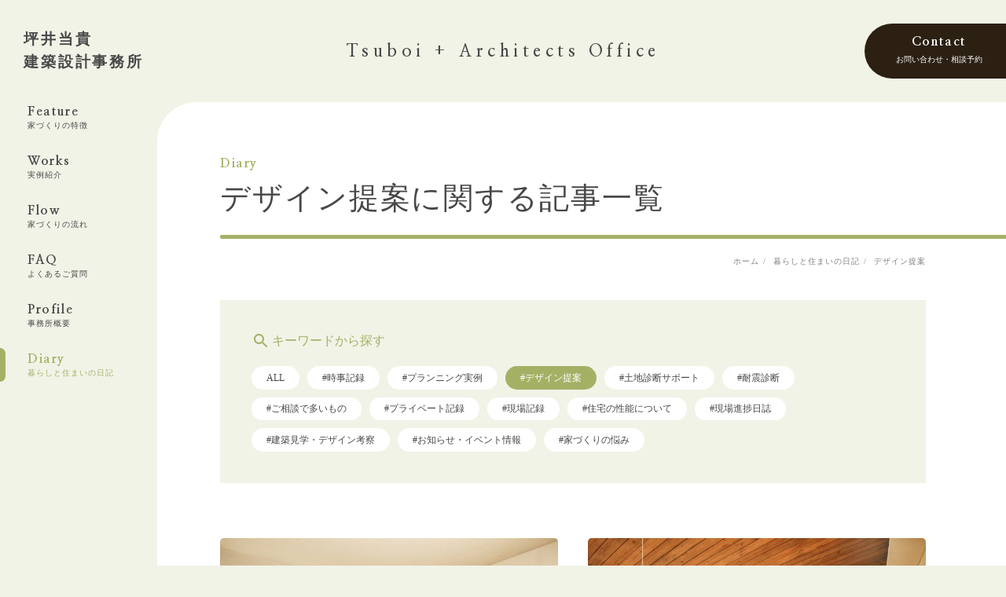

--- FILE ---
content_type: text/html; charset=UTF-8
request_url: https://tsuboi-archi.com/diary/category/%E3%83%87%E3%82%B6%E3%82%A4%E3%83%B3%E6%8F%90%E6%A1%88/
body_size: 12616
content:
<!DOCTYPE html>
<html lang="ja">

<head>

<meta charset="utf-8">
<meta http-equiv="X-UA-Compatible" content="IE=edge,chrome=1">
<meta name="format-detection" content="telephone=no">
<meta name="viewport" content="width=device-width,initial-scale=1.0">
<title>坪井当貴建築設計事務所</title>
<!-- style -->
<link rel="stylesheet" type="text/css" href="/assets/css/common.css">
<link rel="stylesheet" type="text/css" href="/assets/css/diary.css">

<!-- icon -->
<link rel="apple-touch-icon" href="/assets/img/common/apple-touch-icon.png">
<!-- font -->
<script type="text/javascript" src="//webfonts.xserver.jp/js/xserver.js"></script>
<link rel="preconnect" href="https://fonts.googleapis.com">
<link rel="preconnect" href="https://fonts.gstatic.com" crossorigin>
<link href="https://fonts.googleapis.com/css2?family=Bodoni+Moda&family=Nanum+Myeongjo:wght@700;800&display=swap" rel="stylesheet">

<script data-cfasync="false" data-no-defer="1" data-no-minify="1" data-no-optimize="1">var ewww_webp_supported=!1;function check_webp_feature(A,e){var w;e=void 0!==e?e:function(){},ewww_webp_supported?e(ewww_webp_supported):((w=new Image).onload=function(){ewww_webp_supported=0<w.width&&0<w.height,e&&e(ewww_webp_supported)},w.onerror=function(){e&&e(!1)},w.src="data:image/webp;base64,"+{alpha:"UklGRkoAAABXRUJQVlA4WAoAAAAQAAAAAAAAAAAAQUxQSAwAAAARBxAR/Q9ERP8DAABWUDggGAAAABQBAJ0BKgEAAQAAAP4AAA3AAP7mtQAAAA=="}[A])}check_webp_feature("alpha");</script><script data-cfasync="false" data-no-defer="1" data-no-minify="1" data-no-optimize="1">var Arrive=function(c,w){"use strict";if(c.MutationObserver&&"undefined"!=typeof HTMLElement){var r,a=0,u=(r=HTMLElement.prototype.matches||HTMLElement.prototype.webkitMatchesSelector||HTMLElement.prototype.mozMatchesSelector||HTMLElement.prototype.msMatchesSelector,{matchesSelector:function(e,t){return e instanceof HTMLElement&&r.call(e,t)},addMethod:function(e,t,r){var a=e[t];e[t]=function(){return r.length==arguments.length?r.apply(this,arguments):"function"==typeof a?a.apply(this,arguments):void 0}},callCallbacks:function(e,t){t&&t.options.onceOnly&&1==t.firedElems.length&&(e=[e[0]]);for(var r,a=0;r=e[a];a++)r&&r.callback&&r.callback.call(r.elem,r.elem);t&&t.options.onceOnly&&1==t.firedElems.length&&t.me.unbindEventWithSelectorAndCallback.call(t.target,t.selector,t.callback)},checkChildNodesRecursively:function(e,t,r,a){for(var i,n=0;i=e[n];n++)r(i,t,a)&&a.push({callback:t.callback,elem:i}),0<i.childNodes.length&&u.checkChildNodesRecursively(i.childNodes,t,r,a)},mergeArrays:function(e,t){var r,a={};for(r in e)e.hasOwnProperty(r)&&(a[r]=e[r]);for(r in t)t.hasOwnProperty(r)&&(a[r]=t[r]);return a},toElementsArray:function(e){return e=void 0!==e&&("number"!=typeof e.length||e===c)?[e]:e}}),e=(l.prototype.addEvent=function(e,t,r,a){a={target:e,selector:t,options:r,callback:a,firedElems:[]};return this._beforeAdding&&this._beforeAdding(a),this._eventsBucket.push(a),a},l.prototype.removeEvent=function(e){for(var t,r=this._eventsBucket.length-1;t=this._eventsBucket[r];r--)e(t)&&(this._beforeRemoving&&this._beforeRemoving(t),(t=this._eventsBucket.splice(r,1))&&t.length&&(t[0].callback=null))},l.prototype.beforeAdding=function(e){this._beforeAdding=e},l.prototype.beforeRemoving=function(e){this._beforeRemoving=e},l),t=function(i,n){var o=new e,l=this,s={fireOnAttributesModification:!1};return o.beforeAdding(function(t){var e=t.target;e!==c.document&&e!==c||(e=document.getElementsByTagName("html")[0]);var r=new MutationObserver(function(e){n.call(this,e,t)}),a=i(t.options);r.observe(e,a),t.observer=r,t.me=l}),o.beforeRemoving(function(e){e.observer.disconnect()}),this.bindEvent=function(e,t,r){t=u.mergeArrays(s,t);for(var a=u.toElementsArray(this),i=0;i<a.length;i++)o.addEvent(a[i],e,t,r)},this.unbindEvent=function(){var r=u.toElementsArray(this);o.removeEvent(function(e){for(var t=0;t<r.length;t++)if(this===w||e.target===r[t])return!0;return!1})},this.unbindEventWithSelectorOrCallback=function(r){var a=u.toElementsArray(this),i=r,e="function"==typeof r?function(e){for(var t=0;t<a.length;t++)if((this===w||e.target===a[t])&&e.callback===i)return!0;return!1}:function(e){for(var t=0;t<a.length;t++)if((this===w||e.target===a[t])&&e.selector===r)return!0;return!1};o.removeEvent(e)},this.unbindEventWithSelectorAndCallback=function(r,a){var i=u.toElementsArray(this);o.removeEvent(function(e){for(var t=0;t<i.length;t++)if((this===w||e.target===i[t])&&e.selector===r&&e.callback===a)return!0;return!1})},this},i=new function(){var s={fireOnAttributesModification:!1,onceOnly:!1,existing:!1};function n(e,t,r){return!(!u.matchesSelector(e,t.selector)||(e._id===w&&(e._id=a++),-1!=t.firedElems.indexOf(e._id)))&&(t.firedElems.push(e._id),!0)}var c=(i=new t(function(e){var t={attributes:!1,childList:!0,subtree:!0};return e.fireOnAttributesModification&&(t.attributes=!0),t},function(e,i){e.forEach(function(e){var t=e.addedNodes,r=e.target,a=[];null!==t&&0<t.length?u.checkChildNodesRecursively(t,i,n,a):"attributes"===e.type&&n(r,i)&&a.push({callback:i.callback,elem:r}),u.callCallbacks(a,i)})})).bindEvent;return i.bindEvent=function(e,t,r){t=void 0===r?(r=t,s):u.mergeArrays(s,t);var a=u.toElementsArray(this);if(t.existing){for(var i=[],n=0;n<a.length;n++)for(var o=a[n].querySelectorAll(e),l=0;l<o.length;l++)i.push({callback:r,elem:o[l]});if(t.onceOnly&&i.length)return r.call(i[0].elem,i[0].elem);setTimeout(u.callCallbacks,1,i)}c.call(this,e,t,r)},i},o=new function(){var a={};function i(e,t){return u.matchesSelector(e,t.selector)}var n=(o=new t(function(){return{childList:!0,subtree:!0}},function(e,r){e.forEach(function(e){var t=e.removedNodes,e=[];null!==t&&0<t.length&&u.checkChildNodesRecursively(t,r,i,e),u.callCallbacks(e,r)})})).bindEvent;return o.bindEvent=function(e,t,r){t=void 0===r?(r=t,a):u.mergeArrays(a,t),n.call(this,e,t,r)},o};d(HTMLElement.prototype),d(NodeList.prototype),d(HTMLCollection.prototype),d(HTMLDocument.prototype),d(Window.prototype);var n={};return s(i,n,"unbindAllArrive"),s(o,n,"unbindAllLeave"),n}function l(){this._eventsBucket=[],this._beforeAdding=null,this._beforeRemoving=null}function s(e,t,r){u.addMethod(t,r,e.unbindEvent),u.addMethod(t,r,e.unbindEventWithSelectorOrCallback),u.addMethod(t,r,e.unbindEventWithSelectorAndCallback)}function d(e){e.arrive=i.bindEvent,s(i,e,"unbindArrive"),e.leave=o.bindEvent,s(o,e,"unbindLeave")}}(window,void 0),ewww_webp_supported=!1;function check_webp_feature(e,t){var r;ewww_webp_supported?t(ewww_webp_supported):((r=new Image).onload=function(){ewww_webp_supported=0<r.width&&0<r.height,t(ewww_webp_supported)},r.onerror=function(){t(!1)},r.src="data:image/webp;base64,"+{alpha:"UklGRkoAAABXRUJQVlA4WAoAAAAQAAAAAAAAAAAAQUxQSAwAAAARBxAR/Q9ERP8DAABWUDggGAAAABQBAJ0BKgEAAQAAAP4AAA3AAP7mtQAAAA==",animation:"UklGRlIAAABXRUJQVlA4WAoAAAASAAAAAAAAAAAAQU5JTQYAAAD/////AABBTk1GJgAAAAAAAAAAAAAAAAAAAGQAAABWUDhMDQAAAC8AAAAQBxAREYiI/gcA"}[e])}function ewwwLoadImages(e){if(e){for(var t=document.querySelectorAll(".batch-image img, .image-wrapper a, .ngg-pro-masonry-item a, .ngg-galleria-offscreen-seo-wrapper a"),r=0,a=t.length;r<a;r++)ewwwAttr(t[r],"data-src",t[r].getAttribute("data-webp")),ewwwAttr(t[r],"data-thumbnail",t[r].getAttribute("data-webp-thumbnail"));for(var i=document.querySelectorAll("div.woocommerce-product-gallery__image"),r=0,a=i.length;r<a;r++)ewwwAttr(i[r],"data-thumb",i[r].getAttribute("data-webp-thumb"))}for(var n=document.querySelectorAll("video"),r=0,a=n.length;r<a;r++)ewwwAttr(n[r],"poster",e?n[r].getAttribute("data-poster-webp"):n[r].getAttribute("data-poster-image"));for(var o,l=document.querySelectorAll("img.ewww_webp_lazy_load"),r=0,a=l.length;r<a;r++)e&&(ewwwAttr(l[r],"data-lazy-srcset",l[r].getAttribute("data-lazy-srcset-webp")),ewwwAttr(l[r],"data-srcset",l[r].getAttribute("data-srcset-webp")),ewwwAttr(l[r],"data-lazy-src",l[r].getAttribute("data-lazy-src-webp")),ewwwAttr(l[r],"data-src",l[r].getAttribute("data-src-webp")),ewwwAttr(l[r],"data-orig-file",l[r].getAttribute("data-webp-orig-file")),ewwwAttr(l[r],"data-medium-file",l[r].getAttribute("data-webp-medium-file")),ewwwAttr(l[r],"data-large-file",l[r].getAttribute("data-webp-large-file")),null!=(o=l[r].getAttribute("srcset"))&&!1!==o&&o.includes("R0lGOD")&&ewwwAttr(l[r],"src",l[r].getAttribute("data-lazy-src-webp"))),l[r].className=l[r].className.replace(/\bewww_webp_lazy_load\b/,"");for(var s=document.querySelectorAll(".ewww_webp"),r=0,a=s.length;r<a;r++)e?(ewwwAttr(s[r],"srcset",s[r].getAttribute("data-srcset-webp")),ewwwAttr(s[r],"src",s[r].getAttribute("data-src-webp")),ewwwAttr(s[r],"data-orig-file",s[r].getAttribute("data-webp-orig-file")),ewwwAttr(s[r],"data-medium-file",s[r].getAttribute("data-webp-medium-file")),ewwwAttr(s[r],"data-large-file",s[r].getAttribute("data-webp-large-file")),ewwwAttr(s[r],"data-large_image",s[r].getAttribute("data-webp-large_image")),ewwwAttr(s[r],"data-src",s[r].getAttribute("data-webp-src"))):(ewwwAttr(s[r],"srcset",s[r].getAttribute("data-srcset-img")),ewwwAttr(s[r],"src",s[r].getAttribute("data-src-img"))),s[r].className=s[r].className.replace(/\bewww_webp\b/,"ewww_webp_loaded");window.jQuery&&jQuery.fn.isotope&&jQuery.fn.imagesLoaded&&(jQuery(".fusion-posts-container-infinite").imagesLoaded(function(){jQuery(".fusion-posts-container-infinite").hasClass("isotope")&&jQuery(".fusion-posts-container-infinite").isotope()}),jQuery(".fusion-portfolio:not(.fusion-recent-works) .fusion-portfolio-wrapper").imagesLoaded(function(){jQuery(".fusion-portfolio:not(.fusion-recent-works) .fusion-portfolio-wrapper").isotope()}))}function ewwwWebPInit(e){ewwwLoadImages(e),ewwwNggLoadGalleries(e),document.arrive(".ewww_webp",function(){ewwwLoadImages(e)}),document.arrive(".ewww_webp_lazy_load",function(){ewwwLoadImages(e)}),document.arrive("videos",function(){ewwwLoadImages(e)}),"loading"==document.readyState?document.addEventListener("DOMContentLoaded",ewwwJSONParserInit):("undefined"!=typeof galleries&&ewwwNggParseGalleries(e),ewwwWooParseVariations(e))}function ewwwAttr(e,t,r){null!=r&&!1!==r&&e.setAttribute(t,r)}function ewwwJSONParserInit(){"undefined"!=typeof galleries&&check_webp_feature("alpha",ewwwNggParseGalleries),check_webp_feature("alpha",ewwwWooParseVariations)}function ewwwWooParseVariations(e){if(e)for(var t=document.querySelectorAll("form.variations_form"),r=0,a=t.length;r<a;r++){var i=t[r].getAttribute("data-product_variations"),n=!1;try{for(var o in i=JSON.parse(i))void 0!==i[o]&&void 0!==i[o].image&&(void 0!==i[o].image.src_webp&&(i[o].image.src=i[o].image.src_webp,n=!0),void 0!==i[o].image.srcset_webp&&(i[o].image.srcset=i[o].image.srcset_webp,n=!0),void 0!==i[o].image.full_src_webp&&(i[o].image.full_src=i[o].image.full_src_webp,n=!0),void 0!==i[o].image.gallery_thumbnail_src_webp&&(i[o].image.gallery_thumbnail_src=i[o].image.gallery_thumbnail_src_webp,n=!0),void 0!==i[o].image.thumb_src_webp&&(i[o].image.thumb_src=i[o].image.thumb_src_webp,n=!0));n&&ewwwAttr(t[r],"data-product_variations",JSON.stringify(i))}catch(e){}}}function ewwwNggParseGalleries(e){if(e)for(var t in galleries){var r=galleries[t];galleries[t].images_list=ewwwNggParseImageList(r.images_list)}}function ewwwNggLoadGalleries(e){e&&document.addEventListener("ngg.galleria.themeadded",function(e,t){window.ngg_galleria._create_backup=window.ngg_galleria.create,window.ngg_galleria.create=function(e,t){var r=$(e).data("id");return galleries["gallery_"+r].images_list=ewwwNggParseImageList(galleries["gallery_"+r].images_list),window.ngg_galleria._create_backup(e,t)}})}function ewwwNggParseImageList(e){for(var t in e){var r=e[t];if(void 0!==r["image-webp"]&&(e[t].image=r["image-webp"],delete e[t]["image-webp"]),void 0!==r["thumb-webp"]&&(e[t].thumb=r["thumb-webp"],delete e[t]["thumb-webp"]),void 0!==r.full_image_webp&&(e[t].full_image=r.full_image_webp,delete e[t].full_image_webp),void 0!==r.srcsets)for(var a in r.srcsets)nggSrcset=r.srcsets[a],void 0!==r.srcsets[a+"-webp"]&&(e[t].srcsets[a]=r.srcsets[a+"-webp"],delete e[t].srcsets[a+"-webp"]);if(void 0!==r.full_srcsets)for(var i in r.full_srcsets)nggFSrcset=r.full_srcsets[i],void 0!==r.full_srcsets[i+"-webp"]&&(e[t].full_srcsets[i]=r.full_srcsets[i+"-webp"],delete e[t].full_srcsets[i+"-webp"])}return e}check_webp_feature("alpha",ewwwWebPInit);</script>
		<!-- All in One SEO 4.9.3 - aioseo.com -->
	<meta name="description" content="デザイン提案についての記事をご紹介します。暮らしと住まいの日記では、家づくりについての基礎知識や疑問や悩みについての記事や私たちの設計についての考え方などをご紹介しています。" />
	<meta name="robots" content="max-image-preview:large" />
	<link rel="canonical" href="https://tsuboi-archi.com/diary/category/%e3%83%87%e3%82%b6%e3%82%a4%e3%83%b3%e6%8f%90%e6%a1%88/" />
	<meta name="generator" content="All in One SEO (AIOSEO) 4.9.3" />
		<script type="application/ld+json" class="aioseo-schema">
			{"@context":"https:\/\/schema.org","@graph":[{"@type":"BreadcrumbList","@id":"https:\/\/tsuboi-archi.com\/diary\/category\/%E3%83%87%E3%82%B6%E3%82%A4%E3%83%B3%E6%8F%90%E6%A1%88\/#breadcrumblist","itemListElement":[{"@type":"ListItem","@id":"https:\/\/tsuboi-archi.com#listItem","position":1,"name":"\u30db\u30fc\u30e0","item":"https:\/\/tsuboi-archi.com","nextItem":{"@type":"ListItem","@id":"https:\/\/tsuboi-archi.com\/diary\/category\/%e3%83%87%e3%82%b6%e3%82%a4%e3%83%b3%e6%8f%90%e6%a1%88\/#listItem","name":"\u30c7\u30b6\u30a4\u30f3\u63d0\u6848"}},{"@type":"ListItem","@id":"https:\/\/tsuboi-archi.com\/diary\/category\/%e3%83%87%e3%82%b6%e3%82%a4%e3%83%b3%e6%8f%90%e6%a1%88\/#listItem","position":2,"name":"\u30c7\u30b6\u30a4\u30f3\u63d0\u6848","previousItem":{"@type":"ListItem","@id":"https:\/\/tsuboi-archi.com#listItem","name":"\u30db\u30fc\u30e0"}}]},{"@type":"CollectionPage","@id":"https:\/\/tsuboi-archi.com\/diary\/category\/%E3%83%87%E3%82%B6%E3%82%A4%E3%83%B3%E6%8F%90%E6%A1%88\/#collectionpage","url":"https:\/\/tsuboi-archi.com\/diary\/category\/%E3%83%87%E3%82%B6%E3%82%A4%E3%83%B3%E6%8F%90%E6%A1%88\/","name":"\u30c7\u30b6\u30a4\u30f3\u63d0\u6848 | \u66ae\u3089\u3057\u3068\u4f4f\u307e\u3044\u306e\u65e5\u8a18 | \u576a\u4e95\u5f53\u8cb4\u5efa\u7bc9\u8a2d\u8a08\u4e8b\u52d9\u6240","description":"\u30c7\u30b6\u30a4\u30f3\u63d0\u6848\u306b\u3064\u3044\u3066\u306e\u8a18\u4e8b\u3092\u3054\u7d39\u4ecb\u3057\u307e\u3059\u3002\u66ae\u3089\u3057\u3068\u4f4f\u307e\u3044\u306e\u65e5\u8a18\u3067\u306f\u3001\u5bb6\u3065\u304f\u308a\u306b\u3064\u3044\u3066\u306e\u57fa\u790e\u77e5\u8b58\u3084\u7591\u554f\u3084\u60a9\u307f\u306b\u3064\u3044\u3066\u306e\u8a18\u4e8b\u3084\u79c1\u305f\u3061\u306e\u8a2d\u8a08\u306b\u3064\u3044\u3066\u306e\u8003\u3048\u65b9\u306a\u3069\u3092\u3054\u7d39\u4ecb\u3057\u3066\u3044\u307e\u3059\u3002","inLanguage":"ja","isPartOf":{"@id":"https:\/\/tsuboi-archi.com\/#website"},"breadcrumb":{"@id":"https:\/\/tsuboi-archi.com\/diary\/category\/%E3%83%87%E3%82%B6%E3%82%A4%E3%83%B3%E6%8F%90%E6%A1%88\/#breadcrumblist"}},{"@type":"Organization","@id":"https:\/\/tsuboi-archi.com\/#organization","name":"\u576a\u4e95\u5f53\u8cb4\u5efa\u7bc9\u8a2d\u8a08\u4e8b\u52d9\u6240","description":"\u6771\u4eac\u4e16\u7530\u8c37","url":"https:\/\/tsuboi-archi.com\/","telephone":"+81368044240","logo":{"@type":"ImageObject","url":"https:\/\/tsuboi-archi.com\/wp\/wp-content\/uploads\/2021\/11\/apple-touch-icon.png","@id":"https:\/\/tsuboi-archi.com\/diary\/category\/%E3%83%87%E3%82%B6%E3%82%A4%E3%83%B3%E6%8F%90%E6%A1%88\/#organizationLogo","width":180,"height":180},"image":{"@id":"https:\/\/tsuboi-archi.com\/diary\/category\/%E3%83%87%E3%82%B6%E3%82%A4%E3%83%B3%E6%8F%90%E6%A1%88\/#organizationLogo"}},{"@type":"WebSite","@id":"https:\/\/tsuboi-archi.com\/#website","url":"https:\/\/tsuboi-archi.com\/","name":"\u576a\u4e95\u5f53\u8cb4\u5efa\u7bc9\u8a2d\u8a08\u4e8b\u52d9\u6240","description":"\u6771\u4eac\u4e16\u7530\u8c37","inLanguage":"ja","publisher":{"@id":"https:\/\/tsuboi-archi.com\/#organization"}}]}
		</script>
		<!-- All in One SEO -->


<!-- Google Tag Manager for WordPress by gtm4wp.com -->
<script data-cfasync="false" data-pagespeed-no-defer>
	var gtm4wp_datalayer_name = "dataLayer";
	var dataLayer = dataLayer || [];
</script>
<!-- End Google Tag Manager for WordPress by gtm4wp.com --><style id='wp-img-auto-sizes-contain-inline-css' type='text/css'>
img:is([sizes=auto i],[sizes^="auto," i]){contain-intrinsic-size:3000px 1500px}
/*# sourceURL=wp-img-auto-sizes-contain-inline-css */
</style>
<style id='wp-block-library-inline-css' type='text/css'>
:root{--wp-block-synced-color:#7a00df;--wp-block-synced-color--rgb:122,0,223;--wp-bound-block-color:var(--wp-block-synced-color);--wp-editor-canvas-background:#ddd;--wp-admin-theme-color:#007cba;--wp-admin-theme-color--rgb:0,124,186;--wp-admin-theme-color-darker-10:#006ba1;--wp-admin-theme-color-darker-10--rgb:0,107,160.5;--wp-admin-theme-color-darker-20:#005a87;--wp-admin-theme-color-darker-20--rgb:0,90,135;--wp-admin-border-width-focus:2px}@media (min-resolution:192dpi){:root{--wp-admin-border-width-focus:1.5px}}.wp-element-button{cursor:pointer}:root .has-very-light-gray-background-color{background-color:#eee}:root .has-very-dark-gray-background-color{background-color:#313131}:root .has-very-light-gray-color{color:#eee}:root .has-very-dark-gray-color{color:#313131}:root .has-vivid-green-cyan-to-vivid-cyan-blue-gradient-background{background:linear-gradient(135deg,#00d084,#0693e3)}:root .has-purple-crush-gradient-background{background:linear-gradient(135deg,#34e2e4,#4721fb 50%,#ab1dfe)}:root .has-hazy-dawn-gradient-background{background:linear-gradient(135deg,#faaca8,#dad0ec)}:root .has-subdued-olive-gradient-background{background:linear-gradient(135deg,#fafae1,#67a671)}:root .has-atomic-cream-gradient-background{background:linear-gradient(135deg,#fdd79a,#004a59)}:root .has-nightshade-gradient-background{background:linear-gradient(135deg,#330968,#31cdcf)}:root .has-midnight-gradient-background{background:linear-gradient(135deg,#020381,#2874fc)}:root{--wp--preset--font-size--normal:16px;--wp--preset--font-size--huge:42px}.has-regular-font-size{font-size:1em}.has-larger-font-size{font-size:2.625em}.has-normal-font-size{font-size:var(--wp--preset--font-size--normal)}.has-huge-font-size{font-size:var(--wp--preset--font-size--huge)}.has-text-align-center{text-align:center}.has-text-align-left{text-align:left}.has-text-align-right{text-align:right}.has-fit-text{white-space:nowrap!important}#end-resizable-editor-section{display:none}.aligncenter{clear:both}.items-justified-left{justify-content:flex-start}.items-justified-center{justify-content:center}.items-justified-right{justify-content:flex-end}.items-justified-space-between{justify-content:space-between}.screen-reader-text{border:0;clip-path:inset(50%);height:1px;margin:-1px;overflow:hidden;padding:0;position:absolute;width:1px;word-wrap:normal!important}.screen-reader-text:focus{background-color:#ddd;clip-path:none;color:#444;display:block;font-size:1em;height:auto;left:5px;line-height:normal;padding:15px 23px 14px;text-decoration:none;top:5px;width:auto;z-index:100000}html :where(.has-border-color){border-style:solid}html :where([style*=border-top-color]){border-top-style:solid}html :where([style*=border-right-color]){border-right-style:solid}html :where([style*=border-bottom-color]){border-bottom-style:solid}html :where([style*=border-left-color]){border-left-style:solid}html :where([style*=border-width]){border-style:solid}html :where([style*=border-top-width]){border-top-style:solid}html :where([style*=border-right-width]){border-right-style:solid}html :where([style*=border-bottom-width]){border-bottom-style:solid}html :where([style*=border-left-width]){border-left-style:solid}html :where(img[class*=wp-image-]){height:auto;max-width:100%}:where(figure){margin:0 0 1em}html :where(.is-position-sticky){--wp-admin--admin-bar--position-offset:var(--wp-admin--admin-bar--height,0px)}@media screen and (max-width:600px){html :where(.is-position-sticky){--wp-admin--admin-bar--position-offset:0px}}

/*# sourceURL=wp-block-library-inline-css */
</style><style id='global-styles-inline-css' type='text/css'>
:root{--wp--preset--aspect-ratio--square: 1;--wp--preset--aspect-ratio--4-3: 4/3;--wp--preset--aspect-ratio--3-4: 3/4;--wp--preset--aspect-ratio--3-2: 3/2;--wp--preset--aspect-ratio--2-3: 2/3;--wp--preset--aspect-ratio--16-9: 16/9;--wp--preset--aspect-ratio--9-16: 9/16;--wp--preset--color--black: #000000;--wp--preset--color--cyan-bluish-gray: #abb8c3;--wp--preset--color--white: #ffffff;--wp--preset--color--pale-pink: #f78da7;--wp--preset--color--vivid-red: #cf2e2e;--wp--preset--color--luminous-vivid-orange: #ff6900;--wp--preset--color--luminous-vivid-amber: #fcb900;--wp--preset--color--light-green-cyan: #7bdcb5;--wp--preset--color--vivid-green-cyan: #00d084;--wp--preset--color--pale-cyan-blue: #8ed1fc;--wp--preset--color--vivid-cyan-blue: #0693e3;--wp--preset--color--vivid-purple: #9b51e0;--wp--preset--gradient--vivid-cyan-blue-to-vivid-purple: linear-gradient(135deg,rgb(6,147,227) 0%,rgb(155,81,224) 100%);--wp--preset--gradient--light-green-cyan-to-vivid-green-cyan: linear-gradient(135deg,rgb(122,220,180) 0%,rgb(0,208,130) 100%);--wp--preset--gradient--luminous-vivid-amber-to-luminous-vivid-orange: linear-gradient(135deg,rgb(252,185,0) 0%,rgb(255,105,0) 100%);--wp--preset--gradient--luminous-vivid-orange-to-vivid-red: linear-gradient(135deg,rgb(255,105,0) 0%,rgb(207,46,46) 100%);--wp--preset--gradient--very-light-gray-to-cyan-bluish-gray: linear-gradient(135deg,rgb(238,238,238) 0%,rgb(169,184,195) 100%);--wp--preset--gradient--cool-to-warm-spectrum: linear-gradient(135deg,rgb(74,234,220) 0%,rgb(151,120,209) 20%,rgb(207,42,186) 40%,rgb(238,44,130) 60%,rgb(251,105,98) 80%,rgb(254,248,76) 100%);--wp--preset--gradient--blush-light-purple: linear-gradient(135deg,rgb(255,206,236) 0%,rgb(152,150,240) 100%);--wp--preset--gradient--blush-bordeaux: linear-gradient(135deg,rgb(254,205,165) 0%,rgb(254,45,45) 50%,rgb(107,0,62) 100%);--wp--preset--gradient--luminous-dusk: linear-gradient(135deg,rgb(255,203,112) 0%,rgb(199,81,192) 50%,rgb(65,88,208) 100%);--wp--preset--gradient--pale-ocean: linear-gradient(135deg,rgb(255,245,203) 0%,rgb(182,227,212) 50%,rgb(51,167,181) 100%);--wp--preset--gradient--electric-grass: linear-gradient(135deg,rgb(202,248,128) 0%,rgb(113,206,126) 100%);--wp--preset--gradient--midnight: linear-gradient(135deg,rgb(2,3,129) 0%,rgb(40,116,252) 100%);--wp--preset--font-size--small: 13px;--wp--preset--font-size--medium: 20px;--wp--preset--font-size--large: 36px;--wp--preset--font-size--x-large: 42px;--wp--preset--spacing--20: 0.44rem;--wp--preset--spacing--30: 0.67rem;--wp--preset--spacing--40: 1rem;--wp--preset--spacing--50: 1.5rem;--wp--preset--spacing--60: 2.25rem;--wp--preset--spacing--70: 3.38rem;--wp--preset--spacing--80: 5.06rem;--wp--preset--shadow--natural: 6px 6px 9px rgba(0, 0, 0, 0.2);--wp--preset--shadow--deep: 12px 12px 50px rgba(0, 0, 0, 0.4);--wp--preset--shadow--sharp: 6px 6px 0px rgba(0, 0, 0, 0.2);--wp--preset--shadow--outlined: 6px 6px 0px -3px rgb(255, 255, 255), 6px 6px rgb(0, 0, 0);--wp--preset--shadow--crisp: 6px 6px 0px rgb(0, 0, 0);}:where(.is-layout-flex){gap: 0.5em;}:where(.is-layout-grid){gap: 0.5em;}body .is-layout-flex{display: flex;}.is-layout-flex{flex-wrap: wrap;align-items: center;}.is-layout-flex > :is(*, div){margin: 0;}body .is-layout-grid{display: grid;}.is-layout-grid > :is(*, div){margin: 0;}:where(.wp-block-columns.is-layout-flex){gap: 2em;}:where(.wp-block-columns.is-layout-grid){gap: 2em;}:where(.wp-block-post-template.is-layout-flex){gap: 1.25em;}:where(.wp-block-post-template.is-layout-grid){gap: 1.25em;}.has-black-color{color: var(--wp--preset--color--black) !important;}.has-cyan-bluish-gray-color{color: var(--wp--preset--color--cyan-bluish-gray) !important;}.has-white-color{color: var(--wp--preset--color--white) !important;}.has-pale-pink-color{color: var(--wp--preset--color--pale-pink) !important;}.has-vivid-red-color{color: var(--wp--preset--color--vivid-red) !important;}.has-luminous-vivid-orange-color{color: var(--wp--preset--color--luminous-vivid-orange) !important;}.has-luminous-vivid-amber-color{color: var(--wp--preset--color--luminous-vivid-amber) !important;}.has-light-green-cyan-color{color: var(--wp--preset--color--light-green-cyan) !important;}.has-vivid-green-cyan-color{color: var(--wp--preset--color--vivid-green-cyan) !important;}.has-pale-cyan-blue-color{color: var(--wp--preset--color--pale-cyan-blue) !important;}.has-vivid-cyan-blue-color{color: var(--wp--preset--color--vivid-cyan-blue) !important;}.has-vivid-purple-color{color: var(--wp--preset--color--vivid-purple) !important;}.has-black-background-color{background-color: var(--wp--preset--color--black) !important;}.has-cyan-bluish-gray-background-color{background-color: var(--wp--preset--color--cyan-bluish-gray) !important;}.has-white-background-color{background-color: var(--wp--preset--color--white) !important;}.has-pale-pink-background-color{background-color: var(--wp--preset--color--pale-pink) !important;}.has-vivid-red-background-color{background-color: var(--wp--preset--color--vivid-red) !important;}.has-luminous-vivid-orange-background-color{background-color: var(--wp--preset--color--luminous-vivid-orange) !important;}.has-luminous-vivid-amber-background-color{background-color: var(--wp--preset--color--luminous-vivid-amber) !important;}.has-light-green-cyan-background-color{background-color: var(--wp--preset--color--light-green-cyan) !important;}.has-vivid-green-cyan-background-color{background-color: var(--wp--preset--color--vivid-green-cyan) !important;}.has-pale-cyan-blue-background-color{background-color: var(--wp--preset--color--pale-cyan-blue) !important;}.has-vivid-cyan-blue-background-color{background-color: var(--wp--preset--color--vivid-cyan-blue) !important;}.has-vivid-purple-background-color{background-color: var(--wp--preset--color--vivid-purple) !important;}.has-black-border-color{border-color: var(--wp--preset--color--black) !important;}.has-cyan-bluish-gray-border-color{border-color: var(--wp--preset--color--cyan-bluish-gray) !important;}.has-white-border-color{border-color: var(--wp--preset--color--white) !important;}.has-pale-pink-border-color{border-color: var(--wp--preset--color--pale-pink) !important;}.has-vivid-red-border-color{border-color: var(--wp--preset--color--vivid-red) !important;}.has-luminous-vivid-orange-border-color{border-color: var(--wp--preset--color--luminous-vivid-orange) !important;}.has-luminous-vivid-amber-border-color{border-color: var(--wp--preset--color--luminous-vivid-amber) !important;}.has-light-green-cyan-border-color{border-color: var(--wp--preset--color--light-green-cyan) !important;}.has-vivid-green-cyan-border-color{border-color: var(--wp--preset--color--vivid-green-cyan) !important;}.has-pale-cyan-blue-border-color{border-color: var(--wp--preset--color--pale-cyan-blue) !important;}.has-vivid-cyan-blue-border-color{border-color: var(--wp--preset--color--vivid-cyan-blue) !important;}.has-vivid-purple-border-color{border-color: var(--wp--preset--color--vivid-purple) !important;}.has-vivid-cyan-blue-to-vivid-purple-gradient-background{background: var(--wp--preset--gradient--vivid-cyan-blue-to-vivid-purple) !important;}.has-light-green-cyan-to-vivid-green-cyan-gradient-background{background: var(--wp--preset--gradient--light-green-cyan-to-vivid-green-cyan) !important;}.has-luminous-vivid-amber-to-luminous-vivid-orange-gradient-background{background: var(--wp--preset--gradient--luminous-vivid-amber-to-luminous-vivid-orange) !important;}.has-luminous-vivid-orange-to-vivid-red-gradient-background{background: var(--wp--preset--gradient--luminous-vivid-orange-to-vivid-red) !important;}.has-very-light-gray-to-cyan-bluish-gray-gradient-background{background: var(--wp--preset--gradient--very-light-gray-to-cyan-bluish-gray) !important;}.has-cool-to-warm-spectrum-gradient-background{background: var(--wp--preset--gradient--cool-to-warm-spectrum) !important;}.has-blush-light-purple-gradient-background{background: var(--wp--preset--gradient--blush-light-purple) !important;}.has-blush-bordeaux-gradient-background{background: var(--wp--preset--gradient--blush-bordeaux) !important;}.has-luminous-dusk-gradient-background{background: var(--wp--preset--gradient--luminous-dusk) !important;}.has-pale-ocean-gradient-background{background: var(--wp--preset--gradient--pale-ocean) !important;}.has-electric-grass-gradient-background{background: var(--wp--preset--gradient--electric-grass) !important;}.has-midnight-gradient-background{background: var(--wp--preset--gradient--midnight) !important;}.has-small-font-size{font-size: var(--wp--preset--font-size--small) !important;}.has-medium-font-size{font-size: var(--wp--preset--font-size--medium) !important;}.has-large-font-size{font-size: var(--wp--preset--font-size--large) !important;}.has-x-large-font-size{font-size: var(--wp--preset--font-size--x-large) !important;}
/*# sourceURL=global-styles-inline-css */
</style>

<style id='classic-theme-styles-inline-css' type='text/css'>
/*! This file is auto-generated */
.wp-block-button__link{color:#fff;background-color:#32373c;border-radius:9999px;box-shadow:none;text-decoration:none;padding:calc(.667em + 2px) calc(1.333em + 2px);font-size:1.125em}.wp-block-file__button{background:#32373c;color:#fff;text-decoration:none}
/*# sourceURL=/wp-includes/css/classic-themes.min.css */
</style>
<link rel='stylesheet' id='walcf7-datepicker-css-css' href='https://tsuboi-archi.com/wp/wp-content/plugins/date-time-picker-for-contact-form-7/assets/css/jquery.datetimepicker.min.css?ver=1.0.0' type='text/css' media='all' />
<link rel='stylesheet' id='cf7cf-style-css' href='https://tsuboi-archi.com/wp/wp-content/plugins/cf7-conditional-fields/style.css?ver=2.6.7' type='text/css' media='all' />
<meta name="generator" content="Site Kit by Google 1.171.0" />
<!-- Google Tag Manager for WordPress by gtm4wp.com -->
<!-- GTM Container placement set to footer -->
<script data-cfasync="false" data-pagespeed-no-defer type="text/javascript">
	var dataLayer_content = {"pagePostType":"diary","pagePostType2":"tax-diary","pageCategory":[]};
	dataLayer.push( dataLayer_content );
</script>
<script data-cfasync="false" data-pagespeed-no-defer type="text/javascript">
(function(w,d,s,l,i){w[l]=w[l]||[];w[l].push({'gtm.start':
new Date().getTime(),event:'gtm.js'});var f=d.getElementsByTagName(s)[0],
j=d.createElement(s),dl=l!='dataLayer'?'&l='+l:'';j.async=true;j.src=
'//www.googletagmanager.com/gtm.js?id='+i+dl;f.parentNode.insertBefore(j,f);
})(window,document,'script','dataLayer','GTM-WQZSGZJ');
</script>
<!-- End Google Tag Manager for WordPress by gtm4wp.com -->
</head>

<body class="archive tax-diary_cat term-33 wp-theme-tsuboi-official diary ">


<header class="global-header">
  <div class="container">
    <h1 class="logo is-sp"><a href="/">坪井当貴<br class="is-pc" />建築設計事務所</a></h1>
    <div class="site-ttl">Tsuboi + Architects Office</div>
    <div class="contact-btn"><a href="/contact/">
      <span class="en">Contact</span>
      <span class="ja">お問い合わせ・相談予約</span>
    </a></div>
  </div>
  <div class="spmenuOpener is-sp">
    <a class="hamburger" id="js-sp-btn">
      <span class="hamburger-item"></span><span class="hamburger-item"></span><span class="hamburger-item"></span>
    </a>
  </div>
</header>

<main class="column-container">

<div class="main-column">

  <header class="page-header">
    <h1 class="ttl">
      <span class="en">Diary</span>
      <span class="ja">デザイン提案に関する記事一覧</span>
    </h1>
  </header>

  <div class="column-wrap">
  <!-- START content -->

  <nav class="breadcrumbs is-pc">
    <ul itemscope itemtype="https://schema.org/BreadcrumbList">
      <li itemprop="itemListElement" itemscope itemtype="https://schema.org/ListItem">
        <a href="/" itemprop="item"><span itemprop="name">ホーム</span></a>
        <meta itemprop="position" content="1">
      </li>
      <li itemprop="itemListElement" itemscope itemtype="https://schema.org/ListItem">
        <a href="/diary/" itemprop="item"><span itemprop="name">暮らしと住まいの日記</span></a>
        <meta itemprop="position" content="2">
      </li>
      <li itemprop="itemListElement" itemscope itemtype="https://schema.org/ListItem">
        <span itemprop="name">デザイン提案</span>
        <meta itemprop="position" content="3">
      </li>
    </ul>
  </nav>

  <div class="cat-filter open">
    <p class="ttl">キーワードから探す</p>
    <ul class="cat-list">
      <li><a href="/diary/">ALL</a></li>
      <li><a href="https://tsuboi-archi.com/diary/category/%e6%99%82%e4%ba%8b%e8%a8%98%e9%8c%b2/" >#時事記録</a></li><li><a href="https://tsuboi-archi.com/diary/category/%e3%83%97%e3%83%a9%e3%83%b3%e3%83%8b%e3%83%b3%e3%82%b0%e5%ae%9f%e4%be%8b/" >#プランニング実例</a></li><li><a href="https://tsuboi-archi.com/diary/category/%e3%83%87%e3%82%b6%e3%82%a4%e3%83%b3%e6%8f%90%e6%a1%88/" class="current">#デザイン提案</a></li><li><a href="https://tsuboi-archi.com/diary/category/%e5%9c%9f%e5%9c%b0%e8%a8%ba%e6%96%ad%e3%82%b5%e3%83%9d%e3%83%bc%e3%83%88/" >#土地診断サポート</a></li><li><a href="https://tsuboi-archi.com/diary/category/%e8%80%90%e9%9c%87%e8%a8%ba%e6%96%ad/" >#耐震診断</a></li><li><a href="https://tsuboi-archi.com/diary/category/%e3%81%94%e7%9b%b8%e8%ab%87%e3%81%a7%e5%a4%9a%e3%81%84%e3%82%82%e3%81%ae/" >#ご相談で多いもの</a></li><li><a href="https://tsuboi-archi.com/diary/category/%e3%83%97%e3%83%a9%e3%82%a4%e3%83%99%e3%83%bc%e3%83%88%e8%a8%98%e9%8c%b2/" >#プライベート記録</a></li><li><a href="https://tsuboi-archi.com/diary/category/%e7%8f%be%e5%a0%b4%e8%a8%98%e9%8c%b2/" >#現場記録</a></li><li><a href="https://tsuboi-archi.com/diary/category/%e4%bd%8f%e5%ae%85%e3%81%ae%e6%80%a7%e8%83%bd%e3%81%ab%e3%81%a4%e3%81%84%e3%81%a6/" >#住宅の性能について</a></li><li><a href="https://tsuboi-archi.com/diary/category/%e7%8f%be%e5%a0%b4%e9%80%b2%e6%8d%97%e6%97%a5%e8%aa%8c/" >#現場進捗日誌</a></li><li><a href="https://tsuboi-archi.com/diary/category/%e5%bb%ba%e7%af%89%e8%a6%8b%e5%ad%a6%e3%83%bb%e3%83%87%e3%82%b6%e3%82%a4%e3%83%b3%e8%80%83%e5%af%9f/" >#建築見学・デザイン考察</a></li><li><a href="https://tsuboi-archi.com/diary/category/news/" >#お知らせ・イベント情報</a></li><li><a href="https://tsuboi-archi.com/diary/category/onayami/" >#家づくりの悩み</a></li>    </ul>
  </div>

  <div class="article-list has-main">
<div class="item ">
  <div class="img"><a href="https://tsuboi-archi.com/diary/963/"><span class="lazy" data-bg="https://tsuboi-archi.com/wp/wp-content/uploads/2024/03/549072066af51b018064e91b96b87185-900x506.jpg"></span></a></div>
  <h3 class="ttl"><a href="https://tsuboi-archi.com/diary/963/">ロングライフの平屋（宮城県栗原市）のご提案事例</a></h3>
  <p class="desc">宮城県栗原市でロングライフの平屋のご提案をしてきました。


こちらのお宅は、お客様からのリクエストで...</p>
  <ul class="cat-list"><li><a href="https://tsuboi-archi.com/diary/category/%e3%83%97%e3%83%a9%e3%83%b3%e3%83%8b%e3%83%b3%e3%82%b0%e5%ae%9f%e4%be%8b/">#プランニング実例</a></li><li><a href="https://tsuboi-archi.com/diary/category/%e3%83%87%e3%82%b6%e3%82%a4%e3%83%b3%e6%8f%90%e6%a1%88/">#デザイン提案</a></li></ul>
</div>
<div class="item ">
  <div class="img"><a href="https://tsuboi-archi.com/diary/951/"><span class="lazy" data-bg="https://tsuboi-archi.com/wp/wp-content/uploads/2024/03/1703543352934-900x506.jpg"></span></a></div>
  <h3 class="ttl"><a href="https://tsuboi-archi.com/diary/951/">ロングライフの平屋（那須塩原）のご提案事例</a></h3>
  <p class="desc">栃木県那須塩原にて３０代ご夫妻のための平屋の家をご提案してきました。当社設計の「ロングライフの平屋」の事例と...</p>
  <ul class="cat-list"><li><a href="https://tsuboi-archi.com/diary/category/%e3%83%97%e3%83%a9%e3%83%b3%e3%83%8b%e3%83%b3%e3%82%b0%e5%ae%9f%e4%be%8b/">#プランニング実例</a></li><li><a href="https://tsuboi-archi.com/diary/category/%e3%83%87%e3%82%b6%e3%82%a4%e3%83%b3%e6%8f%90%e6%a1%88/">#デザイン提案</a></li></ul>
</div>
<div class="item ">
  <div class="img"><a href="https://tsuboi-archi.com/diary/928/"><span class="lazy" data-bg="https://tsuboi-archi.com/wp/wp-content/uploads/2024/03/1694431607289-900x506.jpg"></span></a></div>
  <h3 class="ttl"><a href="https://tsuboi-archi.com/diary/928/">展望テラスのある家（モデルハウス）のご提案事例</a></h3>
  <p class="desc">長野県駒ケ根市にてモデルハウスのデザイン提案をしてきました。敷地はアルプスの山々が見える住宅開発地の一画で、...</p>
  <ul class="cat-list"><li><a href="https://tsuboi-archi.com/diary/category/%e3%83%97%e3%83%a9%e3%83%b3%e3%83%8b%e3%83%b3%e3%82%b0%e5%ae%9f%e4%be%8b/">#プランニング実例</a></li><li><a href="https://tsuboi-archi.com/diary/category/%e3%83%87%e3%82%b6%e3%82%a4%e3%83%b3%e6%8f%90%e6%a1%88/">#デザイン提案</a></li></ul>
</div>
  </div>

    <nav class="pager">
    <ul>
      <li class="prev"><span></span></li>      <li class="back"><a href="/diary/"><span class="is-pc">暮らしと住まいの日記</span>一覧トップへ戻る</a></li>
      <li class="next"><span></span></li>    </ul>
  </nav>

  <nav class="breadcrumbs is-sp">
    <ul itemscope itemtype="https://schema.org/BreadcrumbList">
      <li itemprop="itemListElement" itemscope itemtype="https://schema.org/ListItem"><a href="/" itemprop="item"><span  itemprop="name">ホーム</span></a></li>
      <li itemprop="itemListElement" itemscope itemtype="https://schema.org/ListItem"><a href="/diary/" itemprop="item"><span  itemprop="name">暮らしと住まいの日記</span></a></li>
      <li>デザイン提案</li>
    </ul>
  </nav>

  <!-- /END content -->
  </div>
</div>

<div class="side-column">
  <h1 class="logo"><a href="/">坪井当貴<br class="is-pc" />建築設計事務所</a></h1>
  <nav class="global-nav js-global-nav">
    <ul>
      <li><a href="/feature/"><span class="en">Feature</span><span class="ja">家づくりの特徴</span></a></li>
      <li><a href="/works/"><span class="en">Works</span><span class="ja">実例紹介</span></a></li>
      <!-- <li><a href="/voice/"><span class="en">Voice</span><span class="ja">お客様の声</span></a></li> -->
      <li><a href="/flow/"><span class="en">Flow</span><span class="ja">家づくりの流れ</span></a></li>
      <li><a href="/qa/"><span class="en">FAQ</span><span class="ja">よくあるご質問</span></a></li>
      <li><a href="/profile/"><span class="en">Profile</span><span class="ja">事務所概要</span></a></li>
      <li><a href="/diary/"><span class="en">Diary</span><span class="ja">暮らしと住まいの日記</span></a></li>
    </ul>
  </nav>
</div>

<div class="spmenu is-sp" id="js-sp-menu">
  <div class="wrap">
    <nav class="sp-nav">
      <div class="nav-wrap">
        <ul>
          <li><a href="/"><span class="en">Home</span><span class="ja">ホーム</span></a></li>
          <li><a href="/feature/"><span class="en">Feature</span><span class="ja">家づくりの特徴</span></a></li>
          <li><a href="/works/"><span class="en">Works</span><span class="ja">実例紹介</span></a></li>
          <!-- <li><a href="/voice/"><span class="en">Voice</span><span class="ja">お客様の声</span></a></li> -->
          <li><a href="/flow/"><span class="en">Flow</span><span class="ja">家づくりの流れ</span></a></li>
          <li><a href="/qa/"><span class="en">FAQ</span><span class="ja">よくあるご質問</span></a></li>
          <li><a href="/profile/"><span class="en">Profile</span><span class="ja">事務所概要</span></a></li>
          <li><a href="/diary/"><span class="en">Diary</span><span class="ja">暮らしと住まいの日記</span></a></li>
        </ul>
      </div>
    </nav>
    <div class="contact-btn"><a href="/contact/">
      <span class="en">Contact</span>
      <span class="ja">お問い合わせ・相談予約</span>
    </a></div>
  </div>
</div>

</main>

<div class="btn-faq"><a href="/qa/"><span class="en">FAQ</span><span class="ja">よくあるご質問</span></a></div>

<footer class="global-footer">
  <div class="footer-wrap">
    <h2 class="site-ttl">
      <span class="ja">坪井当貴建築設計事務所</span>
      <span class="en">Tsuboi + Architects Office</span>
    </h2>
    <p class="site-desc">
      坪井当貴建築設計事務所は、家族の歴史や人それぞれの記憶のなかにある原風景を<br class="is-pc" />
      「新しい家につなげること」を設計テーマに家づくりをしています。
    </p>
    <div class="info-wrap">
      <div class="info">
        <nav class="info-nav">
          <ul>
            <li><a href="/contact/">お問い合わせ・相談予約</a></li>
            <li><a href="/meeting/">個別相談会について</a></li>
          </ul>
        </nav>
        <div class="access">
          <h3 class="ttl">事務所概要・アクセス</h3>
          <p class="desc">
            〒154-0021　東京都世田谷区豪徳寺1-43-1<br />
            森ビル４階　<a class="gmap" href="https://goo.gl/maps/MRc85251ofe6bnQB9" target="_blank">Google map</a><span class="icon-newtab"></span><br />
            小田急線「豪徳寺駅」/<br />
            東急世田谷線「山下駅」徒歩1分
          </p>
        </div>
      </div>
      <div class="contact">
        <div class="phone-wrap">
          <p class="ttl">お電話でのお問い合わせ・相談予約</p>
          <p class="phone"><a href="tel:0368044240">03-6804-4240</a></p>
          <p class="notes">※営業のお電話はご遠慮ください</p>
        </div>
        <div class="open-wrap">
          <p class="ttl">お問い合わせ受付時間</p>
          <table>
            <tr>
              <th>平日</th>
              <td>10:00〜18:00</td>
            </tr>
            <tr>
              <th>土日祝</th>
              <td>10:00〜17:00</td>
            </tr>
            <tr>
              <th>定休日</th>
              <td>水曜日</td>
            </tr>
          </table>
        </div>
      </div>
    </div>
    <nav class="footer-nav">
      <ul>
        <li><a href="/">ホーム</a></li>
        <li><a href="/feature/">家づくりの特徴</a></li>
        <li><a href="/works/">実例紹介</a></li>
        <li><a href="/flow/">家づくりの流れ</a></li>
        <!-- <li><a href="/voice/">お客様の声</a></li> -->
        <li><a href="/qa/">よくあるご質問</a></li>
        <li><a href="/profile/">事務所概要</a></li>
        <li><a href="/diary/">暮らしと住まいの日記</a></li>
        <li><a href="/meeting/">個別相談会について</a></li>
        <li><a href="/privacy/">プライバシーポリシー</a></li>
        <li><a href="/contact/">お問い合わせ・相談予約</a></li>
      </ul>
    </nav>
    <p class="copyright">&copy; <script type="text/javascript">myDate = new Date() ;myYear = myDate.getFullYear ();document.write(myYear);</script> TSUBOI ARCHITECT & ASSOCIATES.</p>
  </div>
</footer>

<script type="speculationrules">
{"prefetch":[{"source":"document","where":{"and":[{"href_matches":"/*"},{"not":{"href_matches":["/wp/wp-*.php","/wp/wp-admin/*","/wp/wp-content/uploads/*","/wp/wp-content/*","/wp/wp-content/plugins/*","/wp/wp-content/themes/tsuboi-official/*","/*\\?(.+)"]}},{"not":{"selector_matches":"a[rel~=\"nofollow\"]"}},{"not":{"selector_matches":".no-prefetch, .no-prefetch a"}}]},"eagerness":"conservative"}]}
</script>

<!-- GTM Container placement set to footer -->
<!-- Google Tag Manager (noscript) -->
				<noscript><iframe src="https://www.googletagmanager.com/ns.html?id=GTM-WQZSGZJ" height="0" width="0" style="display:none;visibility:hidden" aria-hidden="true"></iframe></noscript>
<!-- End Google Tag Manager (noscript) --><script type="text/javascript" src="https://www.google.com/recaptcha/api.js?render=6LfyxxkdAAAAACXb-rbuszhTHwmV4IeUGZLzOrMz&amp;ver=3.0" id="google-recaptcha-js"></script>
<script type="text/javascript" src="https://tsuboi-archi.com/wp/wp-includes/js/dist/vendor/wp-polyfill.min.js?ver=3.15.0" id="wp-polyfill-js"></script>
<script type="text/javascript" id="wpcf7-recaptcha-js-before">
/* <![CDATA[ */
var wpcf7_recaptcha = {
    "sitekey": "6LfyxxkdAAAAACXb-rbuszhTHwmV4IeUGZLzOrMz",
    "actions": {
        "homepage": "homepage",
        "contactform": "contactform"
    }
};
//# sourceURL=wpcf7-recaptcha-js-before
/* ]]> */
</script>
<script type="text/javascript" src="https://tsuboi-archi.com/wp/wp-content/plugins/contact-form-7/modules/recaptcha/index.js?ver=6.1.4" id="wpcf7-recaptcha-js"></script>

<!-- script -->
<script src="https://code.jquery.com/jquery-3.7.1.min.js"></script>
<script src="/assets/js/common-dist.js"></script>


</body>
</html>


--- FILE ---
content_type: text/html; charset=utf-8
request_url: https://www.google.com/recaptcha/api2/anchor?ar=1&k=6LfyxxkdAAAAACXb-rbuszhTHwmV4IeUGZLzOrMz&co=aHR0cHM6Ly90c3Vib2ktYXJjaGkuY29tOjQ0Mw..&hl=en&v=N67nZn4AqZkNcbeMu4prBgzg&size=invisible&anchor-ms=20000&execute-ms=30000&cb=a2s103cxiq7b
body_size: 48932
content:
<!DOCTYPE HTML><html dir="ltr" lang="en"><head><meta http-equiv="Content-Type" content="text/html; charset=UTF-8">
<meta http-equiv="X-UA-Compatible" content="IE=edge">
<title>reCAPTCHA</title>
<style type="text/css">
/* cyrillic-ext */
@font-face {
  font-family: 'Roboto';
  font-style: normal;
  font-weight: 400;
  font-stretch: 100%;
  src: url(//fonts.gstatic.com/s/roboto/v48/KFO7CnqEu92Fr1ME7kSn66aGLdTylUAMa3GUBHMdazTgWw.woff2) format('woff2');
  unicode-range: U+0460-052F, U+1C80-1C8A, U+20B4, U+2DE0-2DFF, U+A640-A69F, U+FE2E-FE2F;
}
/* cyrillic */
@font-face {
  font-family: 'Roboto';
  font-style: normal;
  font-weight: 400;
  font-stretch: 100%;
  src: url(//fonts.gstatic.com/s/roboto/v48/KFO7CnqEu92Fr1ME7kSn66aGLdTylUAMa3iUBHMdazTgWw.woff2) format('woff2');
  unicode-range: U+0301, U+0400-045F, U+0490-0491, U+04B0-04B1, U+2116;
}
/* greek-ext */
@font-face {
  font-family: 'Roboto';
  font-style: normal;
  font-weight: 400;
  font-stretch: 100%;
  src: url(//fonts.gstatic.com/s/roboto/v48/KFO7CnqEu92Fr1ME7kSn66aGLdTylUAMa3CUBHMdazTgWw.woff2) format('woff2');
  unicode-range: U+1F00-1FFF;
}
/* greek */
@font-face {
  font-family: 'Roboto';
  font-style: normal;
  font-weight: 400;
  font-stretch: 100%;
  src: url(//fonts.gstatic.com/s/roboto/v48/KFO7CnqEu92Fr1ME7kSn66aGLdTylUAMa3-UBHMdazTgWw.woff2) format('woff2');
  unicode-range: U+0370-0377, U+037A-037F, U+0384-038A, U+038C, U+038E-03A1, U+03A3-03FF;
}
/* math */
@font-face {
  font-family: 'Roboto';
  font-style: normal;
  font-weight: 400;
  font-stretch: 100%;
  src: url(//fonts.gstatic.com/s/roboto/v48/KFO7CnqEu92Fr1ME7kSn66aGLdTylUAMawCUBHMdazTgWw.woff2) format('woff2');
  unicode-range: U+0302-0303, U+0305, U+0307-0308, U+0310, U+0312, U+0315, U+031A, U+0326-0327, U+032C, U+032F-0330, U+0332-0333, U+0338, U+033A, U+0346, U+034D, U+0391-03A1, U+03A3-03A9, U+03B1-03C9, U+03D1, U+03D5-03D6, U+03F0-03F1, U+03F4-03F5, U+2016-2017, U+2034-2038, U+203C, U+2040, U+2043, U+2047, U+2050, U+2057, U+205F, U+2070-2071, U+2074-208E, U+2090-209C, U+20D0-20DC, U+20E1, U+20E5-20EF, U+2100-2112, U+2114-2115, U+2117-2121, U+2123-214F, U+2190, U+2192, U+2194-21AE, U+21B0-21E5, U+21F1-21F2, U+21F4-2211, U+2213-2214, U+2216-22FF, U+2308-230B, U+2310, U+2319, U+231C-2321, U+2336-237A, U+237C, U+2395, U+239B-23B7, U+23D0, U+23DC-23E1, U+2474-2475, U+25AF, U+25B3, U+25B7, U+25BD, U+25C1, U+25CA, U+25CC, U+25FB, U+266D-266F, U+27C0-27FF, U+2900-2AFF, U+2B0E-2B11, U+2B30-2B4C, U+2BFE, U+3030, U+FF5B, U+FF5D, U+1D400-1D7FF, U+1EE00-1EEFF;
}
/* symbols */
@font-face {
  font-family: 'Roboto';
  font-style: normal;
  font-weight: 400;
  font-stretch: 100%;
  src: url(//fonts.gstatic.com/s/roboto/v48/KFO7CnqEu92Fr1ME7kSn66aGLdTylUAMaxKUBHMdazTgWw.woff2) format('woff2');
  unicode-range: U+0001-000C, U+000E-001F, U+007F-009F, U+20DD-20E0, U+20E2-20E4, U+2150-218F, U+2190, U+2192, U+2194-2199, U+21AF, U+21E6-21F0, U+21F3, U+2218-2219, U+2299, U+22C4-22C6, U+2300-243F, U+2440-244A, U+2460-24FF, U+25A0-27BF, U+2800-28FF, U+2921-2922, U+2981, U+29BF, U+29EB, U+2B00-2BFF, U+4DC0-4DFF, U+FFF9-FFFB, U+10140-1018E, U+10190-1019C, U+101A0, U+101D0-101FD, U+102E0-102FB, U+10E60-10E7E, U+1D2C0-1D2D3, U+1D2E0-1D37F, U+1F000-1F0FF, U+1F100-1F1AD, U+1F1E6-1F1FF, U+1F30D-1F30F, U+1F315, U+1F31C, U+1F31E, U+1F320-1F32C, U+1F336, U+1F378, U+1F37D, U+1F382, U+1F393-1F39F, U+1F3A7-1F3A8, U+1F3AC-1F3AF, U+1F3C2, U+1F3C4-1F3C6, U+1F3CA-1F3CE, U+1F3D4-1F3E0, U+1F3ED, U+1F3F1-1F3F3, U+1F3F5-1F3F7, U+1F408, U+1F415, U+1F41F, U+1F426, U+1F43F, U+1F441-1F442, U+1F444, U+1F446-1F449, U+1F44C-1F44E, U+1F453, U+1F46A, U+1F47D, U+1F4A3, U+1F4B0, U+1F4B3, U+1F4B9, U+1F4BB, U+1F4BF, U+1F4C8-1F4CB, U+1F4D6, U+1F4DA, U+1F4DF, U+1F4E3-1F4E6, U+1F4EA-1F4ED, U+1F4F7, U+1F4F9-1F4FB, U+1F4FD-1F4FE, U+1F503, U+1F507-1F50B, U+1F50D, U+1F512-1F513, U+1F53E-1F54A, U+1F54F-1F5FA, U+1F610, U+1F650-1F67F, U+1F687, U+1F68D, U+1F691, U+1F694, U+1F698, U+1F6AD, U+1F6B2, U+1F6B9-1F6BA, U+1F6BC, U+1F6C6-1F6CF, U+1F6D3-1F6D7, U+1F6E0-1F6EA, U+1F6F0-1F6F3, U+1F6F7-1F6FC, U+1F700-1F7FF, U+1F800-1F80B, U+1F810-1F847, U+1F850-1F859, U+1F860-1F887, U+1F890-1F8AD, U+1F8B0-1F8BB, U+1F8C0-1F8C1, U+1F900-1F90B, U+1F93B, U+1F946, U+1F984, U+1F996, U+1F9E9, U+1FA00-1FA6F, U+1FA70-1FA7C, U+1FA80-1FA89, U+1FA8F-1FAC6, U+1FACE-1FADC, U+1FADF-1FAE9, U+1FAF0-1FAF8, U+1FB00-1FBFF;
}
/* vietnamese */
@font-face {
  font-family: 'Roboto';
  font-style: normal;
  font-weight: 400;
  font-stretch: 100%;
  src: url(//fonts.gstatic.com/s/roboto/v48/KFO7CnqEu92Fr1ME7kSn66aGLdTylUAMa3OUBHMdazTgWw.woff2) format('woff2');
  unicode-range: U+0102-0103, U+0110-0111, U+0128-0129, U+0168-0169, U+01A0-01A1, U+01AF-01B0, U+0300-0301, U+0303-0304, U+0308-0309, U+0323, U+0329, U+1EA0-1EF9, U+20AB;
}
/* latin-ext */
@font-face {
  font-family: 'Roboto';
  font-style: normal;
  font-weight: 400;
  font-stretch: 100%;
  src: url(//fonts.gstatic.com/s/roboto/v48/KFO7CnqEu92Fr1ME7kSn66aGLdTylUAMa3KUBHMdazTgWw.woff2) format('woff2');
  unicode-range: U+0100-02BA, U+02BD-02C5, U+02C7-02CC, U+02CE-02D7, U+02DD-02FF, U+0304, U+0308, U+0329, U+1D00-1DBF, U+1E00-1E9F, U+1EF2-1EFF, U+2020, U+20A0-20AB, U+20AD-20C0, U+2113, U+2C60-2C7F, U+A720-A7FF;
}
/* latin */
@font-face {
  font-family: 'Roboto';
  font-style: normal;
  font-weight: 400;
  font-stretch: 100%;
  src: url(//fonts.gstatic.com/s/roboto/v48/KFO7CnqEu92Fr1ME7kSn66aGLdTylUAMa3yUBHMdazQ.woff2) format('woff2');
  unicode-range: U+0000-00FF, U+0131, U+0152-0153, U+02BB-02BC, U+02C6, U+02DA, U+02DC, U+0304, U+0308, U+0329, U+2000-206F, U+20AC, U+2122, U+2191, U+2193, U+2212, U+2215, U+FEFF, U+FFFD;
}
/* cyrillic-ext */
@font-face {
  font-family: 'Roboto';
  font-style: normal;
  font-weight: 500;
  font-stretch: 100%;
  src: url(//fonts.gstatic.com/s/roboto/v48/KFO7CnqEu92Fr1ME7kSn66aGLdTylUAMa3GUBHMdazTgWw.woff2) format('woff2');
  unicode-range: U+0460-052F, U+1C80-1C8A, U+20B4, U+2DE0-2DFF, U+A640-A69F, U+FE2E-FE2F;
}
/* cyrillic */
@font-face {
  font-family: 'Roboto';
  font-style: normal;
  font-weight: 500;
  font-stretch: 100%;
  src: url(//fonts.gstatic.com/s/roboto/v48/KFO7CnqEu92Fr1ME7kSn66aGLdTylUAMa3iUBHMdazTgWw.woff2) format('woff2');
  unicode-range: U+0301, U+0400-045F, U+0490-0491, U+04B0-04B1, U+2116;
}
/* greek-ext */
@font-face {
  font-family: 'Roboto';
  font-style: normal;
  font-weight: 500;
  font-stretch: 100%;
  src: url(//fonts.gstatic.com/s/roboto/v48/KFO7CnqEu92Fr1ME7kSn66aGLdTylUAMa3CUBHMdazTgWw.woff2) format('woff2');
  unicode-range: U+1F00-1FFF;
}
/* greek */
@font-face {
  font-family: 'Roboto';
  font-style: normal;
  font-weight: 500;
  font-stretch: 100%;
  src: url(//fonts.gstatic.com/s/roboto/v48/KFO7CnqEu92Fr1ME7kSn66aGLdTylUAMa3-UBHMdazTgWw.woff2) format('woff2');
  unicode-range: U+0370-0377, U+037A-037F, U+0384-038A, U+038C, U+038E-03A1, U+03A3-03FF;
}
/* math */
@font-face {
  font-family: 'Roboto';
  font-style: normal;
  font-weight: 500;
  font-stretch: 100%;
  src: url(//fonts.gstatic.com/s/roboto/v48/KFO7CnqEu92Fr1ME7kSn66aGLdTylUAMawCUBHMdazTgWw.woff2) format('woff2');
  unicode-range: U+0302-0303, U+0305, U+0307-0308, U+0310, U+0312, U+0315, U+031A, U+0326-0327, U+032C, U+032F-0330, U+0332-0333, U+0338, U+033A, U+0346, U+034D, U+0391-03A1, U+03A3-03A9, U+03B1-03C9, U+03D1, U+03D5-03D6, U+03F0-03F1, U+03F4-03F5, U+2016-2017, U+2034-2038, U+203C, U+2040, U+2043, U+2047, U+2050, U+2057, U+205F, U+2070-2071, U+2074-208E, U+2090-209C, U+20D0-20DC, U+20E1, U+20E5-20EF, U+2100-2112, U+2114-2115, U+2117-2121, U+2123-214F, U+2190, U+2192, U+2194-21AE, U+21B0-21E5, U+21F1-21F2, U+21F4-2211, U+2213-2214, U+2216-22FF, U+2308-230B, U+2310, U+2319, U+231C-2321, U+2336-237A, U+237C, U+2395, U+239B-23B7, U+23D0, U+23DC-23E1, U+2474-2475, U+25AF, U+25B3, U+25B7, U+25BD, U+25C1, U+25CA, U+25CC, U+25FB, U+266D-266F, U+27C0-27FF, U+2900-2AFF, U+2B0E-2B11, U+2B30-2B4C, U+2BFE, U+3030, U+FF5B, U+FF5D, U+1D400-1D7FF, U+1EE00-1EEFF;
}
/* symbols */
@font-face {
  font-family: 'Roboto';
  font-style: normal;
  font-weight: 500;
  font-stretch: 100%;
  src: url(//fonts.gstatic.com/s/roboto/v48/KFO7CnqEu92Fr1ME7kSn66aGLdTylUAMaxKUBHMdazTgWw.woff2) format('woff2');
  unicode-range: U+0001-000C, U+000E-001F, U+007F-009F, U+20DD-20E0, U+20E2-20E4, U+2150-218F, U+2190, U+2192, U+2194-2199, U+21AF, U+21E6-21F0, U+21F3, U+2218-2219, U+2299, U+22C4-22C6, U+2300-243F, U+2440-244A, U+2460-24FF, U+25A0-27BF, U+2800-28FF, U+2921-2922, U+2981, U+29BF, U+29EB, U+2B00-2BFF, U+4DC0-4DFF, U+FFF9-FFFB, U+10140-1018E, U+10190-1019C, U+101A0, U+101D0-101FD, U+102E0-102FB, U+10E60-10E7E, U+1D2C0-1D2D3, U+1D2E0-1D37F, U+1F000-1F0FF, U+1F100-1F1AD, U+1F1E6-1F1FF, U+1F30D-1F30F, U+1F315, U+1F31C, U+1F31E, U+1F320-1F32C, U+1F336, U+1F378, U+1F37D, U+1F382, U+1F393-1F39F, U+1F3A7-1F3A8, U+1F3AC-1F3AF, U+1F3C2, U+1F3C4-1F3C6, U+1F3CA-1F3CE, U+1F3D4-1F3E0, U+1F3ED, U+1F3F1-1F3F3, U+1F3F5-1F3F7, U+1F408, U+1F415, U+1F41F, U+1F426, U+1F43F, U+1F441-1F442, U+1F444, U+1F446-1F449, U+1F44C-1F44E, U+1F453, U+1F46A, U+1F47D, U+1F4A3, U+1F4B0, U+1F4B3, U+1F4B9, U+1F4BB, U+1F4BF, U+1F4C8-1F4CB, U+1F4D6, U+1F4DA, U+1F4DF, U+1F4E3-1F4E6, U+1F4EA-1F4ED, U+1F4F7, U+1F4F9-1F4FB, U+1F4FD-1F4FE, U+1F503, U+1F507-1F50B, U+1F50D, U+1F512-1F513, U+1F53E-1F54A, U+1F54F-1F5FA, U+1F610, U+1F650-1F67F, U+1F687, U+1F68D, U+1F691, U+1F694, U+1F698, U+1F6AD, U+1F6B2, U+1F6B9-1F6BA, U+1F6BC, U+1F6C6-1F6CF, U+1F6D3-1F6D7, U+1F6E0-1F6EA, U+1F6F0-1F6F3, U+1F6F7-1F6FC, U+1F700-1F7FF, U+1F800-1F80B, U+1F810-1F847, U+1F850-1F859, U+1F860-1F887, U+1F890-1F8AD, U+1F8B0-1F8BB, U+1F8C0-1F8C1, U+1F900-1F90B, U+1F93B, U+1F946, U+1F984, U+1F996, U+1F9E9, U+1FA00-1FA6F, U+1FA70-1FA7C, U+1FA80-1FA89, U+1FA8F-1FAC6, U+1FACE-1FADC, U+1FADF-1FAE9, U+1FAF0-1FAF8, U+1FB00-1FBFF;
}
/* vietnamese */
@font-face {
  font-family: 'Roboto';
  font-style: normal;
  font-weight: 500;
  font-stretch: 100%;
  src: url(//fonts.gstatic.com/s/roboto/v48/KFO7CnqEu92Fr1ME7kSn66aGLdTylUAMa3OUBHMdazTgWw.woff2) format('woff2');
  unicode-range: U+0102-0103, U+0110-0111, U+0128-0129, U+0168-0169, U+01A0-01A1, U+01AF-01B0, U+0300-0301, U+0303-0304, U+0308-0309, U+0323, U+0329, U+1EA0-1EF9, U+20AB;
}
/* latin-ext */
@font-face {
  font-family: 'Roboto';
  font-style: normal;
  font-weight: 500;
  font-stretch: 100%;
  src: url(//fonts.gstatic.com/s/roboto/v48/KFO7CnqEu92Fr1ME7kSn66aGLdTylUAMa3KUBHMdazTgWw.woff2) format('woff2');
  unicode-range: U+0100-02BA, U+02BD-02C5, U+02C7-02CC, U+02CE-02D7, U+02DD-02FF, U+0304, U+0308, U+0329, U+1D00-1DBF, U+1E00-1E9F, U+1EF2-1EFF, U+2020, U+20A0-20AB, U+20AD-20C0, U+2113, U+2C60-2C7F, U+A720-A7FF;
}
/* latin */
@font-face {
  font-family: 'Roboto';
  font-style: normal;
  font-weight: 500;
  font-stretch: 100%;
  src: url(//fonts.gstatic.com/s/roboto/v48/KFO7CnqEu92Fr1ME7kSn66aGLdTylUAMa3yUBHMdazQ.woff2) format('woff2');
  unicode-range: U+0000-00FF, U+0131, U+0152-0153, U+02BB-02BC, U+02C6, U+02DA, U+02DC, U+0304, U+0308, U+0329, U+2000-206F, U+20AC, U+2122, U+2191, U+2193, U+2212, U+2215, U+FEFF, U+FFFD;
}
/* cyrillic-ext */
@font-face {
  font-family: 'Roboto';
  font-style: normal;
  font-weight: 900;
  font-stretch: 100%;
  src: url(//fonts.gstatic.com/s/roboto/v48/KFO7CnqEu92Fr1ME7kSn66aGLdTylUAMa3GUBHMdazTgWw.woff2) format('woff2');
  unicode-range: U+0460-052F, U+1C80-1C8A, U+20B4, U+2DE0-2DFF, U+A640-A69F, U+FE2E-FE2F;
}
/* cyrillic */
@font-face {
  font-family: 'Roboto';
  font-style: normal;
  font-weight: 900;
  font-stretch: 100%;
  src: url(//fonts.gstatic.com/s/roboto/v48/KFO7CnqEu92Fr1ME7kSn66aGLdTylUAMa3iUBHMdazTgWw.woff2) format('woff2');
  unicode-range: U+0301, U+0400-045F, U+0490-0491, U+04B0-04B1, U+2116;
}
/* greek-ext */
@font-face {
  font-family: 'Roboto';
  font-style: normal;
  font-weight: 900;
  font-stretch: 100%;
  src: url(//fonts.gstatic.com/s/roboto/v48/KFO7CnqEu92Fr1ME7kSn66aGLdTylUAMa3CUBHMdazTgWw.woff2) format('woff2');
  unicode-range: U+1F00-1FFF;
}
/* greek */
@font-face {
  font-family: 'Roboto';
  font-style: normal;
  font-weight: 900;
  font-stretch: 100%;
  src: url(//fonts.gstatic.com/s/roboto/v48/KFO7CnqEu92Fr1ME7kSn66aGLdTylUAMa3-UBHMdazTgWw.woff2) format('woff2');
  unicode-range: U+0370-0377, U+037A-037F, U+0384-038A, U+038C, U+038E-03A1, U+03A3-03FF;
}
/* math */
@font-face {
  font-family: 'Roboto';
  font-style: normal;
  font-weight: 900;
  font-stretch: 100%;
  src: url(//fonts.gstatic.com/s/roboto/v48/KFO7CnqEu92Fr1ME7kSn66aGLdTylUAMawCUBHMdazTgWw.woff2) format('woff2');
  unicode-range: U+0302-0303, U+0305, U+0307-0308, U+0310, U+0312, U+0315, U+031A, U+0326-0327, U+032C, U+032F-0330, U+0332-0333, U+0338, U+033A, U+0346, U+034D, U+0391-03A1, U+03A3-03A9, U+03B1-03C9, U+03D1, U+03D5-03D6, U+03F0-03F1, U+03F4-03F5, U+2016-2017, U+2034-2038, U+203C, U+2040, U+2043, U+2047, U+2050, U+2057, U+205F, U+2070-2071, U+2074-208E, U+2090-209C, U+20D0-20DC, U+20E1, U+20E5-20EF, U+2100-2112, U+2114-2115, U+2117-2121, U+2123-214F, U+2190, U+2192, U+2194-21AE, U+21B0-21E5, U+21F1-21F2, U+21F4-2211, U+2213-2214, U+2216-22FF, U+2308-230B, U+2310, U+2319, U+231C-2321, U+2336-237A, U+237C, U+2395, U+239B-23B7, U+23D0, U+23DC-23E1, U+2474-2475, U+25AF, U+25B3, U+25B7, U+25BD, U+25C1, U+25CA, U+25CC, U+25FB, U+266D-266F, U+27C0-27FF, U+2900-2AFF, U+2B0E-2B11, U+2B30-2B4C, U+2BFE, U+3030, U+FF5B, U+FF5D, U+1D400-1D7FF, U+1EE00-1EEFF;
}
/* symbols */
@font-face {
  font-family: 'Roboto';
  font-style: normal;
  font-weight: 900;
  font-stretch: 100%;
  src: url(//fonts.gstatic.com/s/roboto/v48/KFO7CnqEu92Fr1ME7kSn66aGLdTylUAMaxKUBHMdazTgWw.woff2) format('woff2');
  unicode-range: U+0001-000C, U+000E-001F, U+007F-009F, U+20DD-20E0, U+20E2-20E4, U+2150-218F, U+2190, U+2192, U+2194-2199, U+21AF, U+21E6-21F0, U+21F3, U+2218-2219, U+2299, U+22C4-22C6, U+2300-243F, U+2440-244A, U+2460-24FF, U+25A0-27BF, U+2800-28FF, U+2921-2922, U+2981, U+29BF, U+29EB, U+2B00-2BFF, U+4DC0-4DFF, U+FFF9-FFFB, U+10140-1018E, U+10190-1019C, U+101A0, U+101D0-101FD, U+102E0-102FB, U+10E60-10E7E, U+1D2C0-1D2D3, U+1D2E0-1D37F, U+1F000-1F0FF, U+1F100-1F1AD, U+1F1E6-1F1FF, U+1F30D-1F30F, U+1F315, U+1F31C, U+1F31E, U+1F320-1F32C, U+1F336, U+1F378, U+1F37D, U+1F382, U+1F393-1F39F, U+1F3A7-1F3A8, U+1F3AC-1F3AF, U+1F3C2, U+1F3C4-1F3C6, U+1F3CA-1F3CE, U+1F3D4-1F3E0, U+1F3ED, U+1F3F1-1F3F3, U+1F3F5-1F3F7, U+1F408, U+1F415, U+1F41F, U+1F426, U+1F43F, U+1F441-1F442, U+1F444, U+1F446-1F449, U+1F44C-1F44E, U+1F453, U+1F46A, U+1F47D, U+1F4A3, U+1F4B0, U+1F4B3, U+1F4B9, U+1F4BB, U+1F4BF, U+1F4C8-1F4CB, U+1F4D6, U+1F4DA, U+1F4DF, U+1F4E3-1F4E6, U+1F4EA-1F4ED, U+1F4F7, U+1F4F9-1F4FB, U+1F4FD-1F4FE, U+1F503, U+1F507-1F50B, U+1F50D, U+1F512-1F513, U+1F53E-1F54A, U+1F54F-1F5FA, U+1F610, U+1F650-1F67F, U+1F687, U+1F68D, U+1F691, U+1F694, U+1F698, U+1F6AD, U+1F6B2, U+1F6B9-1F6BA, U+1F6BC, U+1F6C6-1F6CF, U+1F6D3-1F6D7, U+1F6E0-1F6EA, U+1F6F0-1F6F3, U+1F6F7-1F6FC, U+1F700-1F7FF, U+1F800-1F80B, U+1F810-1F847, U+1F850-1F859, U+1F860-1F887, U+1F890-1F8AD, U+1F8B0-1F8BB, U+1F8C0-1F8C1, U+1F900-1F90B, U+1F93B, U+1F946, U+1F984, U+1F996, U+1F9E9, U+1FA00-1FA6F, U+1FA70-1FA7C, U+1FA80-1FA89, U+1FA8F-1FAC6, U+1FACE-1FADC, U+1FADF-1FAE9, U+1FAF0-1FAF8, U+1FB00-1FBFF;
}
/* vietnamese */
@font-face {
  font-family: 'Roboto';
  font-style: normal;
  font-weight: 900;
  font-stretch: 100%;
  src: url(//fonts.gstatic.com/s/roboto/v48/KFO7CnqEu92Fr1ME7kSn66aGLdTylUAMa3OUBHMdazTgWw.woff2) format('woff2');
  unicode-range: U+0102-0103, U+0110-0111, U+0128-0129, U+0168-0169, U+01A0-01A1, U+01AF-01B0, U+0300-0301, U+0303-0304, U+0308-0309, U+0323, U+0329, U+1EA0-1EF9, U+20AB;
}
/* latin-ext */
@font-face {
  font-family: 'Roboto';
  font-style: normal;
  font-weight: 900;
  font-stretch: 100%;
  src: url(//fonts.gstatic.com/s/roboto/v48/KFO7CnqEu92Fr1ME7kSn66aGLdTylUAMa3KUBHMdazTgWw.woff2) format('woff2');
  unicode-range: U+0100-02BA, U+02BD-02C5, U+02C7-02CC, U+02CE-02D7, U+02DD-02FF, U+0304, U+0308, U+0329, U+1D00-1DBF, U+1E00-1E9F, U+1EF2-1EFF, U+2020, U+20A0-20AB, U+20AD-20C0, U+2113, U+2C60-2C7F, U+A720-A7FF;
}
/* latin */
@font-face {
  font-family: 'Roboto';
  font-style: normal;
  font-weight: 900;
  font-stretch: 100%;
  src: url(//fonts.gstatic.com/s/roboto/v48/KFO7CnqEu92Fr1ME7kSn66aGLdTylUAMa3yUBHMdazQ.woff2) format('woff2');
  unicode-range: U+0000-00FF, U+0131, U+0152-0153, U+02BB-02BC, U+02C6, U+02DA, U+02DC, U+0304, U+0308, U+0329, U+2000-206F, U+20AC, U+2122, U+2191, U+2193, U+2212, U+2215, U+FEFF, U+FFFD;
}

</style>
<link rel="stylesheet" type="text/css" href="https://www.gstatic.com/recaptcha/releases/N67nZn4AqZkNcbeMu4prBgzg/styles__ltr.css">
<script nonce="QQqFBJdRBIfyJH5_wgUpRA" type="text/javascript">window['__recaptcha_api'] = 'https://www.google.com/recaptcha/api2/';</script>
<script type="text/javascript" src="https://www.gstatic.com/recaptcha/releases/N67nZn4AqZkNcbeMu4prBgzg/recaptcha__en.js" nonce="QQqFBJdRBIfyJH5_wgUpRA">
      
    </script></head>
<body><div id="rc-anchor-alert" class="rc-anchor-alert"></div>
<input type="hidden" id="recaptcha-token" value="[base64]">
<script type="text/javascript" nonce="QQqFBJdRBIfyJH5_wgUpRA">
      recaptcha.anchor.Main.init("[\x22ainput\x22,[\x22bgdata\x22,\x22\x22,\[base64]/[base64]/MjU1Ong/[base64]/[base64]/[base64]/[base64]/[base64]/[base64]/[base64]/[base64]/[base64]/[base64]/[base64]/[base64]/[base64]/[base64]/[base64]\\u003d\x22,\[base64]\\u003d\x22,\x22w5V/Nh1DwpnDq07DisOEZcOfw581wpdaIcOobsOOwqMtw5wkQh/DuBNIw6HCjg81w6sYMhnCv8KNw4HCmWfCtjRYSsO+XRrCtMOewpXCiMOCwp3CoXo0I8K6wr05bgXCscO0woYJPhYxw4jCmsKqCsODw79adAjCh8K8wrk1w4lNUMKMw7/[base64]/[base64]/DvEM6wpzCgQ9swq3DvcKEeVwYKMOkKgVXeVbDnsK/[base64]/MAooZFVmJMKvPcOlw5nDg8OTw5xEwoXDi0APPsK4EiRjNMOFQUhOw6Bjw6s+BMKkTMODW8KyXMO9NcKYw4shcnnDmcO/w7I8ccKkwoIvw6XCpUnCjMOjw7rDgsKAw7jDvcODw4BLwopIc8ObwphOfg3CusO3DsKjwq0kwpPChmLCqsKKw6bDtjjCn8OXTSYXwp/Dkw47aQllUzlyXBl2w7fDh31bCcO5ccOtExgTIcKsw7/[base64]/w6XDp8OWE8OfQxFKw5jCqsOIP8ONOw3DrcO+w7nCs8KlwrYzHsK3wrjCvGTDvsK6w5XDvcOqRsKNwrzCtsOkQcKJwpPDqcKgesOUwo8xFcO1wofDksOhQcO/VsKpDgjCtHAMw6Fhw7TCn8KJAMKrw4fDsVcHwpDCucKtwo5vRyzDgMO6fcKuwqTChDPCtF0ZwqAtwoQiw6x9AzHDknUWwrrClcKNYsK6JHPCu8KAwpkzw6/[base64]/Dn3vCmMKFawvCocOkwqbDgcONE3QzO14Aw512wpZgw6RywrpwIUzCjEPDsDPCsnIFbcO5KgQswokGwr3DnR7CuMOewpZKdMK7UR7DlTHCiMK4fnbCu03CnjcVTcO9dnECRnrDq8O3w6o8wpYcCcOfw4zCnkrDpMOUw6o+wo/CilTDgBAzahrCoEE0ecKHDcKUDsOkV8K7GsOzREDDusKOAsOaw7TDusKHC8Kbw5JtAF7CnX/DozfCusO8w5lvInfCpD/[base64]/CuDXDiMKMHUjDvl3CvsOJwoFqDxkVwqJ+woEfw7jCl8Osw6rDmcK9VsOONlsUw4QNwrl2wqMSw7HDpMOicxHCr8KCY2bDkxPDrgfDvcOBwpfClsO6e8KQZMOzw4NqEcOJKsKQw4s2fXjDt33DhMO8w47Dp1MxOcOtw6hITT05HT8jw5PDr0/[base64]/B8OLw6jDisODw5tDw7RnwqHCnsOPNcKewp57YV/DksO9KsKFwo0ww7RHw47DqMOkw5oewr7CvcOAw5B3w6rCusOtwr7Dl8Ogw5cZPAPDn8KAPsKmwrLDpHY2wonDjXIjw7hawoRDcMKsw61Dw7pSw6/DjU1PwrLDhMKDbnvDjw42HGIMw5ZuHsKacTI4w7hEw6bDiMOjBMKSXMOaWh7DhcKRXjPCpMKQK3Q2EcOHw5PDoAHDlmo5ZMORVkLCicKSWiUKQMOIw4bDmsO6bVYjwqrDtQbDgcK3wrDCo8OZwo8fwobCuhYkw49JwqBLwp42KwDDssOHwqM/w6IlI2VRw5JeMcKUw6fDlw0FIcORXcOMBsKow7rCjcO/KsK/K8KOwpbCqznDgljCuDzCgcKMwqDCrsKjDVXDrW5ncsOGwqPCvWVCIgh6fzpRYsO4woFQLgInIU9nw7wjw5IOwoVOH8Kww4EMAMOUwpciwpPDn8OZBlwnBjbCqQxsw7/[base64]/KcKcw4h/BybCpsOOFg9vfkJdUSFJOMO2OkTDoR7CqUgrwrnCj25Dw4tawrjCiWTDkndcC2fDh8O7RWPDu2QAw4LChB3ChMOfDsKVGCxCw5jDmWLCv29ewp3Ch8O7IsOOLMOvwq/[base64]/wrpFIcOuI8OfM2hxwobDuynDiTnDsmvCqHzCtX98f2kGeU17wrzDpcOTwr1fecK/[base64]/Cm1jCocOaVcK8wphCPMKxGi9Nw6pEWsOnMzZMwojDl3keflZYw5LDhm4Kwpo3w4FFenoqYcK6wr9Bw51pX8KLw7sHcsK9BMKiKirCt8OEQS9Dw6PCj8OBQxwMHTTDtsKpw5ZZCi4Rw5oLwrbDrMKKWcOTw689w6rDs3nDgsO0wq/Co8KhB8OiAcO/wp/Dt8KZFcOmNsK0wrnCnzjDql/DsH9FFnTCu8ObwofCjS/CoMO/w5EAw7vCi2Q4w7bDghQhRsKzUnzDl3jCjCXDshnDiMKvw51/XcO3YMOnHcKtEMOEwpzDkcKsw5xCwohkw4NjWHnDrUTDo8KhP8Oyw4YAw7rDiFzDr8OhHUkRCcOMccKceG/CosOnGSENHsO/wplcNG3Dm3FnwqQATcKcEVgEwpDDmXLDosObwp17GcOUwqrCjlQXw4JWdcOsHQXDg1jDml8ubAbCq8OHw5DDkj4yWGEQGsKOwrkpwpBRw7LDr3cfJQLCgD3DrsKRfQDDgcOBwpwKw7ohwoZtwodveMKxdnMZUMK6wqnClUwQw6HDosOGw6V0fcK7DcOlw6AFwo/CoAXCncKsw7bDkMO4w4prw4bDrsK+agFKw7rCqcKmw70Rf8OSdSc9wpR4aDfDvsOEw6IAecK/e3pZw6nChS5kcmMnDsO9wrzCslBqwrlyX8K7G8Kmw47Dn33DkXPCtMKxCcOwZDjDpMKvw6jCuGE0wqBrw5EeLsKVwrs/dRbCoGoHVD5veMKEwrzCiCRqUXknwpHCqMKSccOOwprDi1PDvGrCjsKTwqguSS9Zw4cqPsKWK8KYw7LDlEMoXcKCwp5hQ8ONwoPDjEzDo1/Cr3oiKcKsw5I3wpcHwoV/cAXCicOtV3ECFsKdDGYDwog2OVLCpMKHwqodQcO3wrs4wq3Di8KUw5sowrnCix3ChcOpwpMCw4zDssKwwq5HwpkHZ8KSe8K/OTsEwrnCoMK+w4nDpX7CgUINwq/Ci0VhG8KHXFBtwowawp9JTjDDpFAHw7d6wpXDl8KLwrbCgypuOcKYwqzDv8K8T8K9KsOZw6tLwqPCvsKWOsO7PMOqN8K9cBrDqB9Kw4XCocKJw6jDtSvCmMOhw6JrL0vDp3FCw4Bxf0HCohzDuMOkeFZqWcKrAcKHwrfDgnl9w5TCtjjDoFPDpMOgw54neQfDqMK/YC8uw7c5woBtw5bCl8KICTRewpXDvcKBw6w7El7DkMOEwo3CgmxiwpbDh8KaKEd0IMK/S8OKw4fDk27ClcOCwq7DtMOWCMO6GMKIKMOMwp/DtxHDp2J/[base64]/wrjCjiUswrswwpfCu8K4SW1kQR0rwpXDuyfCqUPCqQjCn8KeGsOmwrHDohbCjcKFRijCij9sw7ZkT8KqwqLCgsOcJ8O5w7zChMKTMSbCmEXCrU7Dp2XDmFodwpohV8O2Z8Klw5Z8bMK5wqvCrMKZw7cIL3rDk8OxI2F5A8O8Y8OGdivCgGjCiMOfw4YJKx/[base64]/cMK+ZMOJw6vCvhjCjMKKQwk7DkbCmsKafAkvHDJDMcK8wpnCjjPCvhHCmjU6wo9/wojDgB/DlxUcZ8Kow5TDjhvCo8KcCSnCjX0wwrfDhMOVwoxkwrkGBcOhwo/Cj8KrJGFVczDCkH8cwpIdwoIBEcKOwpLDjMOWw6daw7IvRHo2SFrCvMKDIhvDisOeXMKdSBLCgsKSwpXDlMOUKsO/[base64]/TB4LwpPCtsONw5lrUwLCrsO/[base64]/wokpw4vCtsKPwrrDnWLCtWJNw7t+Z8O/[base64]/DncOYHj3DkcOXwqh1G8K5wobDmGbDscKYw6VWw5F0VsO9PsOQM8OgOcKJFcOXSGTCjEXCgsO9wr/DhyPCrDcnw4AONVvCscKow7HDoMKgd0vDmjzDtMKow6HDsEhNRsKuwrFSw4PCjiLCscOWwoJLw61sbX/Dg04pfwzCmcKiRcOAR8OQwpXDqCAbRMOpwoF3w7nCvXI/[base64]/w5c5W8O4wpzCqzAvJGZVw63CsEAHRGzDoHMBwqLDngFAD8KocMKgwp7Dn2wVwoUqw4nCrcKkwpvCqCYWwptlwrFhwpbDsh1cw484GCEYwpUPEsOHwrnDnVwSw60BJcOdw5PDl8OGwqXCgE0jYHlQFinDhcKXfyDCsDFYY8OaA8O/[base64]/aSpawpUNL8ORGl9eL8KZUMKFOGMVw6zDiMK2wotUDWvClRfCnVXDiXdKFBnCgRvCosKeDsOrwoEzFzY8w6oUOybCggd3ZD0oLgNnK1wawpFlw6NGw7QkLMKWCsOkdWbCpix+MDbCk8O2wo7Dn8O/wrd/asOeS0HCl1PCmVUXwqYGWMO4VDExw5M4wq7CqcO3wqRFKlYWw5prc0TCjcOrQWs4YApbZWBYYx5fwoRywoLCjAkow78KwpEewqtdw6M/w7pnwoQaw7/CsxLCtTwSw4fDl0JPFkQaXUoywqpmLW8rUEHCrsO8w43Drz/[base64]/DrMOkWMKSw4psL8KxOcO+wpsDw5ZSZMKfw7pTwrPChB5xA1caw6LCgHbDn8O3I2bCucOzwqQ7wqHDtArDiy9iw5QFOcOIw6chwoJlN0HCuMO1w7gQwrvDtizCoXd2K1zDpsO5MgMtwps/wqB3a2fDnxLDosKkw6Msw6/Dh28cw6okwqxvOj3Cp8K4wpxCwqkQwosQw7sew5IkwpMQbg0dwqPCug/[base64]/[base64]/CksOsR8KxNGLCoMKxRgFPHnlbw5krLMKVw4HCs8ONw5psXsO7DkMVwpnCiRRYb8KVw7bCjkx5fjBiw4XDu8OtMMONw5bDoAw/[base64]/woHCrMKjw4d/IMKUwr3DqsKZKsO7w4/[base64]/w4p3Hzo8wpzCmCLCrDVJw5/DkUrDvQ/CnU1Cw7plwqLDuHx0JnzDoFzCvMKxw71Dw7V3O8KWw5LDly3Dv8Orwqlhw7vDtcO/w6DCoijDncK7w589FsK3fB7CvcO5w4Rba0VdwpwaQcOTw5vCvmLDh8O5w7HCtSrCkcOUfw/[base64]/fMOYXRN+E3EBw4DCssKaWEpNSFFFC8K9wolow4tUw4I8woghw7fCkW5kCsOvw7gHB8O3w47DuSQNw6nDsWnCicOVYWXCssOKQWsFw5RBwo4hw5JvBMKDJMOxeETCkcODTMKJAC0IXsOgwqk2w4pEC8OhQVQbwoHCjUJyCcK9AH7DuGnCscKow5nCnSBDSMOfNcOnOS/DqcKSKzvCo8OfDHHCqcKVb1/DpMK6Oy3CrgHDtwTChyXCjlLDimdywrHCiMOfFsK5w6oAw5dQwrLDu8OSMmdIcjUdwrLCl8Kww5Ijw5XDpXLCgjcTLnzCmsKDchbDlcKDJnnCqMKTSRHCgi/[base64]/ClB8sGTfCk8OpI8KGw4TDjGgGw6Muw6cBwrHDizUqwoTDkMOZwqMjwqLCqcODw6pRacKfwo3DqGBEZMK0CcK4B1g8wqQCdD7DgsKhUsK6w5UuRsK0cULDiUrCi8K4wrLCn8K7wqBEI8KsSMO/wo/DssKEwqlDw5vDqjzDtcK9wpkzQjpWOx4PwpLCksKGc8OgVcKuOwLCjCLCs8KAw7UIwpIePsOyVB1Fw4zCosKQb0hsTCXCscK1F1TDmktsWsOwAcKYXgUmwrfDlMOnwrbDuWwxB8Obw7XCi8K6w5kgw6oyw79dwrfDrcOOesOsKcKzw6wVwoMqPsKwKGAxw5fCrCUdw7/CqisGwrDDkHXChVYKw7vCg8OxwphcIi3DvcODwoABK8OqXMKlw48/IcOvGnMOflvDnMKVesO+NMOoNBZ8Z8OLNsKGbEVgdg/DssOrw6JMa8OrZw45PGx3w6LCjsK9CzXCgDLDmw/[base64]/fcK+J8KqdzMTwoJUwo3DlgLDnHrCg0UID8KhwoxPVcOrwoZ8wofDk2/[base64]/CpAjDjmNnw7zDlyZWYyEAPUPDs2FNJ8KKIwPCjcKvw5QKSBNEwosrwphQFgzCosKLaFtzSnZbwrjDqsOBEHvDsUnDhDpHb8OEVsOuwpI8wq/[base64]/CimDCr0Mnwp7CuMKBwofDh8Knwoh/Hh/CucKRw6tqGcOvwrrDvA7DrsO5wpHDskhxQsOuwqQVNMKLw4rCnUFxKnHDvG0/w6XDrcKuw5EFaTHClQ1gw5TCs2xZJUDDu0RQTMOiw7l7JMOwVgdFw73Cj8Kuw7PDo8OnwqfDqXLDscOtwpzCkGbDisO/[base64]/w6nDssKOw6wGbcKmw5bCkGzCnDrDpEYKw4FtcHk7w4B2wp05w7EFL8KaRxXDjMOZfS/DgHLCtxzDpsK1SyURw5jCucOOcBjDhsKZXMK/wpc6U8Opw40ZR3V9dgMgwqfCucO3X8Ksw7HDn8OaQMOBw6BsJcOfAm7DvmLCtEnCr8KRw5bCqDwGwrNrPMKwEcKUNMK2H8KaXRTDp8O5w5InC0/CtFpqwqzCt3d2wqhkO0pswq1ww5Ngw6rDg8OfbsKKCzsjw5sqHcKdwoHChMOBMk3CnFg6w5gVw4DDucOLPnPDlMOsaATDi8KpwrzCtcO4w77Ct8KhUcOLMF/DrMKSAcKmwqs5Rj/DssOhwo1kVsKWwpjDhz4oQsOYVsKVwpPCjMKXOw/CrMK2HMKLwqvDvlDCmxXDn8KBDxw2wq/DsMKVRC4Rw6dJwokiVMOiwolNLsKtwoTDqCjCoRIVJ8Kow5nCrRl5w6nCgwtFw40Ww50qw61+I1DDswrCr2HDlcOSOcOGEcKlw6LCo8KswrwtwqjDr8K9NMKJw7xGw5V8bzEZADU6woPCocKvBwvDkcKLTMKWJcKpKVHCp8OFwrLDqUYyVD/DoMKFRsKWwqMVWHTDjXp6wrnDmxjCs1nDtsKEVsKKblrDm3nClzHDhcKFw6rCgsOMwozDjCsuwoDDjMKeIcO8w6N8ccKbI8Kfw40eCsKTwohoW8K9w73CjxEsJhTChcKybDl5w6pZw4DCpcK0OMKLwpZTw7PCjcOwJ2YZJcKyKcOFwo/CkXLCv8Obw4fCnMOoJMO1w5/DqsOzO3LDvMK1CsOWwpIuChJbOcORw4hbLMOzwoPCoTHDiMKPTzzDl3HDq8KNAcKjw5jDvcKsw5Quw64Lw7V0w5sPwpXDnFhJw6zDnMOcXH12w4IZw55/w7MGwpAIDcO5w6XDoyhBRcKHHsOzwpLCkcKZPVDCgW/Ct8KZRcOeRAXCvMOfwrLCqcOVYVzCqFk6wp9sw73CgFZCwokDTgPDs8KnMcOQwqLCqykywroJeibCrgrDoQ0jFsO+N0/DtDTCl1DDi8OlLsKDW1zCisOBKQIWbMKpbF3DtMKFScOmM8OdwpJCdCHCm8KbJsOuCMOjw67DmcKswoLCsEvCuF4HEsONbX/DmsKswqgswqDDtsKQwoDCtQ1aw6QFwqfCrUzDpCRIOiJDCMOLw6fDrsOmIcKhf8O2RsOydCwadUNtRcKdw7VsZAjCscKgwrrCmlQ4w4/Cgg5TbsKAeSLDscK4w4TDusOucSFiVcKkYGbCuysZw4DCg8KjF8Oew57DgQPCtB7Dg2nDjQzCn8Kgw7/DscK8w7xwwqjDt0HDmsOnMwBuwqAbwo/Dp8OhwqDCicOHwqllwprDvsKqDELCpHjCtFN6CMOWXMOcRzx4KSvDo187w5o0wqzDsnhWwr40w4lKWRDDvMKNwo7DmsOqScOpAsKIf3LDs0zCtlbCuMKCLnzDgMKAM2Few4fComnClcKOwoLDgzHCrnwiwrN9a8OKdXQJwoUxYD/Cg8K6w4Nww5IxdyzDuUdVwo0Twp3CrkHCusK0w5R9GhDDpRbCoMK5AsK7w7l3w6s5HcOjw53CrlfDoFjDgcOTYsOmaGzDmD8OLMOIM0oEwp3Cl8OSWBnDq8KLw5xCZxHDpcKrw7XDs8O6w5kPPVfCklXCmcKrJmEQFMOcFcKHw4rCqsKRH1UkwrA+w4/[base64]/[base64]/PA3CsMO8FQETw7giY0tkwqHCscOGw5jDt8OjTzdiwooIwrUew4HDnCs0woEmwr7CuMO/R8Kzw47CpGTCmsK3HQIMPsKvw7rCiVw6fTnCnlHDnzlSwrvDscKzRhzDljYwJMO0woHDrm3DuMOZwr9two1ZbGYhIXJ+w4vChcKVwpwfBn7DgxLDlMOIw47DkizDqsOQBCXDk8KZCMKaD8KZw7LCoCLCk8K8w63CkwDDr8O/w4bDksOZw5hBw5cXZ8OVZC3CnsKWwrjCkz/CpsO9w5vCoT42LcK8w7nDky7CgUbCpsKKFmHDoRLCsMOHYHLDhX8eD8OFwpHDqypqLR7CrsKLw4k7XkptwqXDlAPDqVlSF0dGw4/CsUMfS2YSMTfDoFZFw6fCvw7Cjy7DtcKGwqrDuG8UwqpGQMObw67Dm8OrwpXDoHtSw5dow5/DgsK/[base64]/[base64]/CgR8PCQMSTCfCuMKiw4bCpcOmwp/CvlbDhzdTPBfCqEltV8K3w5jDk8O7wrzDksOeIsKpawbDnMKRw5AiwoxNVMO8EMOpdMK9w71rABRGRcK7WsOywoHDhm1EBHPDpcKHHBBqHcKNJcOVAitPOcKIwoZ5w6sMMm/CjS85wrLDpChyOChdw7HDrMO4w440Lw3DvcOcw7EXaCdvw7sgw7t5CsK7SRbDgsKKwpnDi1oRU8Opw7ADwrRBJ8KiOcKFw6l/PkFEOcOnw4fCnhLCrjQnwoN0w5jCjMKcw5ZAGHnCpmBiw4pawrfDqsK+fm0ZwojCtEAxBwcMw7nDgMKJaMOIwpXDksOqwrXDqMKSwqQyw4ZcMwNJZsOzwqvCoi4Ow5rDpsKhOcKfw5jDo8Kvwo7DoMOUwpvDqsK3wo/[base64]/CrMOBwr3CvsOKw4gqbAbCmnZMbkhiw6V2CMKFw7gFwoxzwq3DhsKGVMOWCG/CkFrDhGLCrMKqRXhLwo3CscOhahvDjl0Yw6nCvsK4w7rCtU4AwotnGHbCisK6wrtNw6Uvwp0Vwo3DngbDuMKLawbDv3cPPyrDosOdw4zCq8K5QlR5w7/DjMO9wrpuw5BDw79ZPxnDh0rDmsKuwqbDo8K2w40Aw5bCt0TCoj9lw7rCq8KIVx99w54Gw5vCmGMJRcOTU8Oid8OGT8OzwpjDv3/[base64]/[base64]/w5TCpiYsEsOkw5IWwrbDusKtdMOULwPCijnCuXfClTwrw74dwpDDszZuP8Oqe8KHUsKewqB3PnsYDw7CqMOfSz9ywpjCkmzDpQDCs8KPHMKxw74ow5lMwosJwoPDlwHCmVp/Pi5vXyTCuUvCoxPDh2RaF8OHw7V5w7/DswHCgMKbwpnCsMKtZkbDv8KIwqEBw7fCh8O8wohWKcKJbcKrwoLCr8O2w4l6w68ye8KtwrvDkcKBCsOfw7ZuNcKYwr4vTHzDgW/DscKWUMOfUMO8worCjRAnVMOfe8OTwoE7woFGw5hKw5FMDcOdcELCoFFZw64xMFxYKGnCisK0wpgxdsKaw7PCuMO3wpFLBD1hHsK/w6cCw6UGfCoBGFjCqMKHGFTDscOlw5kdMTXDj8KQwqLCr3fClSXClMKFWkXDhy8xDG7DgsO6wqvCi8KCIcO5KUVswp0Gw6fDisOKw5zDoAs9JnwgIxBPw51lwqcdw7U6cMKkwohDwrgIwpPCtsO6QcKAGB48Hz7DpsKuw4E/VcOQwpFxccOpwpgSBsKGVMObfsKqIsKWwqHCnDvDgsKQAVRJQ8OKw6RewobCtGZYasKnwp0eFzPCgD4nEBY2Az7Dm8KWw73CjznCqMKFw4UDw6sEwrtsD8O0wrQFw4sRwrrDi2YceMO2w6kgwo4Aw6/Ch2cJGkvCncOzUTU1w5LCrcOYwp7CtnrDq8KCB2cJIwkCwqwnwpDDhgjCkzVIw6tqS1zCp8KRY8O4JsO5wrXDucK6w53ChR/[base64]/[base64]/w5vDuGJpUEjCq8ODJMO8wr18Z8KxwofDv8OlwqrCscKhw7jCsyjCh8O/[base64]/[base64]/LEgJC8OiSMO0PMOEwpEXTFc2bCRlwpXCr8KcQE8WATDDqsKcw6A5w7vDkCdrw7kTBA4eFcKYw705LsObZH5JwoTCpMK/[base64]/Du8OiXSbCsgDCl3VZasOPw64Nw7XCusKfwo1yw4Zzw5kqM0hvMiEgN1fCrsKUQ8K9YRUWIcO7wqE/bsK3wqFCccKoKyxRwoduIcOYwq/[base64]/w7tnIsOsFsK0w4QswrB+G8Oewpl4Qyl0IyAFwpUdA0rCuVlxw73CvU3DisK5VivCn8Kyw4rDpsOawpI7woBWFB4gPnBvB8OEwrw6SXA/wr0ydMK3wo/CuMOGVwzDvcK5w4RHJQDCj0NvwrBkwrN4H8Khw57CvgMca8OXw6kIw6PDlWLCm8KHDMKREsKLX2/DhQzCgMO1w7LCiEstdMOTw7HCk8OTOk7DjsONwroSwoDDoMOEHMKSw6fClsKPwqDCo8OVw5XCmMO2S8Oew5/DjXIiGkTCu8KBw6bDh8O7KxQeHcKkQEJvwqMIw5/[base64]/CscOLE8OEw47DksO7eMKwwqjCuTMeZMKEwokNw69YamzDi1LCucKBwpjCoMKCwq/CuX1+w5rCuU92w74Zfk5wP8KXbcOXPMO1woXDucKtwq/Ci8OWGkALw5t/JcOXwqrClVMxSMOHe8OzAMOzwozCssO6w5DDiWMrasKxP8KjWWQPwqDCqsOjJcK9bsOrYGVAw7XCty0LKQkww6vClhPDucOww5XDm2jCmsOkDBDCm8KILsKQwr7CsA9DQsKGLcOcJMKJFcO6w77CmV/CvsKVRUANwqZPBcOMUVUWHMKvB8O8w6TDu8Kew67CnMO/BcKdADd5w4rDkcKSw7Zbw4fDtjPCncK4wpPCtUfDikjDpnN3w7nCj28pw4DChTfDiEpiwqXDo2fDrsO9eXzCu8OYwod9b8K3EGwfHMKEwqpBw5PDhcO3w6TCixYpXcORw7rDpsKZwo9VwrsfWsKaVW3DhWjDjsKrwq3CgMO+wqpCwrTDhl/CgzjClcKwwoQ4Zmt+KAbCtnjCrjvCg8KfwoTDu8OrCMONbsONwrNUXMKJwoFnw5Z7wqgdw6RGGsKgw4bDlxLCssK/Q1EfK8OKwoDDmi1zwpNUR8KjIcOzcmnCrCd8dX7DqTxlwpJHYMKwDcOQw77DnX7DhgvDlMK4KsO9wrLCuDzCsFbCnhTDuGpHKsKUwp3CqQM+wpVCw4nCll9xI3gNGgZcwqbDlhDDvsOzUTvCqMOGRTl8wp0iwqtQw5t/[base64]/DiMK9EMKnIsKkcsK7w7MVGH1RwpNQAGzCkinCnMK/w6I1wpY1wr0XMnXCrsKvWTE/wojDsMKbwoYAwrvDu8Olw7VJSi4mw5Ycw7/[base64]/Co00swo/Cuk3Dj8Ocw7E3FjjDhcK4w7gHRTfDpMOFBcOIEMKxw5wXw5kMKAvDlMOqIcOoCMOFMmDCsGo3w4PDqcOBH1vDt1LCjSd2w67ClCk9EsOBO8KRwp7Cr1wywr/Dom/[base64]/DucO1eBIhfMOEwo7Cn3rCuMO2SsKjwrDDh8O1w5HCoDTCvMOOwpNcL8O5KEETE8OPAHnDinoWUsO/[base64]/MMOsTmN6wrzDmsOCwqXCv8O5wr8hw4XDhsKoECAOCsOFF8OZMRQLwpDDp8KqCMO1Q29Kw5HDvDvCtlFcI8KebDdJwpbCpsK7w7/ChWYqwoRDwojDt3zCoQ/[base64]/Dl8KCQzHDoMKdbcKPw6gmwqjCt8OjagfDtmt+OsKjwoXCvCzCgWBFSV/[base64]/[base64]/H8KxwqItw7Anw6cAAcKhUjIQwrrDhsKXw6rCj23Dg8K5wr48wow8az5awq4JLHRFf8KZwqLDmzDCn8O5AsOywptIwqrDgwR9wrbDjcK+wqVHNMKIGcKswqB0w6/DjMKsWsK5LRAIw5EhwojDncOFCMOYwoXCrcO7wpPCoio5ZcKBw4YsMj9DwoXDriDDpCHDssKybHbDojzCgMKiCS5xfhhfdcKkw7FjwplXHRHDlW9qwo/CrhhMw6rCljzDtcOXQxkcwp8uVysawoZQQsKzXMKhw7xQXcOCOyTCkVoLARzDisOJF8KXUVVMeDzDt8KALUjDrnfDiyTCq0Qdw6bCvsO3WMK2wo3DhMOnw6XDsEYGw7jCtSbDkgXCrSZ/w7cNw7PCu8Odwp3CscOrUsK7w6bDv8K/wrnDrXJ5ZjHCn8KEVsKPwq99YGRNw6tSFWjCvcOAw6rDtsOkNUbCtGLDmlbCtMONwowjUBbDssOKwq9Zw7zDq2YYNsK5w7MQchbDglodwpTCn8O+ZsOQZcK3wpsGXcOdwqLDmcOqw6A1d8K/w67ChiQ8QsKBwpzCjnvCssK1fSxmaMOZMMKew5VmB8KNwqEUX3gnw6sew5otw6fCrFvDgcKJOS0/[base64]/DhGfDmVTCukopCsOfOcKpw5TDk8Onfk/[base64]/[base64]/CtcKrw5nDhVZjBMKkw7/[base64]/Dpn/[base64]/DpQnClArDqzDDo8OVw43CtsOfZR8bWsOhw4jDhsOEw7/CpcOGLkPDlHXDhcOwcsKfw6Iiw6PCkcOew517w4B3JCsNw4fDj8KNUsO0wp5OwpTDsiTCqz/ChsK9wrLDvMOfeMODwoE6wqrDqsKvwqVGwqTDiynDjwfDqlc2wqTCtmrCsGZnVcKtHMOww51Ww7DDocOtS8KPF19yKMOjw4/DnsOaw73DtcKyw4HCg8OsG8KGZjHCkWzDjMOywrbCssOCw5fCjsKSAsOyw5o1ckFqb3jDksOjK8Ogwphrw7Qiw5zDhMKcw4cRwqTCg8K1ZsOfw4JFwq4kPcOSeDLCg03ColFIw4rCoMKVNAfCsEgbHk7Ch8KOM8OZw41/[base64]/wq5wEGRZasOQwr9dXGbDksKnBsK6w707CcONwqEIbEDDnEXCtzfCqQTDu0tNw6k1f8Okw4QYw4IpNk7ClcO9VMKLw6PDtUrDmg58w7TDrGnDsE3CvMOww6jCqi8xW3LDq8OvwoF/wpRRDcKbAmvCvMKAwonDlxwKBnjDmMOkw6stE13CisOFwqZcw5TDncOTenJkRcKzw7N+wrPDj8OYH8KJw7jCnMKqw41GAElowpvCoiPChMKbw7HCusKlOMOgwpvCmxlPw7PCtFAPwp/CrFQuwpYAwo3DkE4QwrAlw63CscODdxXDukPCmSPChV4Bw6zDqhTDkCDCtW/CgcKfw7PDvGBEecO+wrvDpyMVwrPDgi3DvCXDlMK3fsKmRH/[base64]/CksOzL8O3w5bDkMO5dcKGA07DpRTDjQ3Crm7Ds8K+wpXDqsOywpTCigQYFRYHRsOiw4TCjgNrwpttWlTDo3/DqsKhwrXCihTCiFzCjcK+wqLDucKZw6fClnkeV8K7eMKyEmvCiiPDmz/Du8OOf2nCqg1Xw79Kw5bCg8OsOXVbw7k2w5HClTvDoV7DugrCucOUXQPCjmwxPGYuw5Z+w5DCrcOWYQx+w40+T3AUYnU/ESDDhsKOw7XDuRTDg1FPPz9gwrbDsUHDsBrDhsKfO1/[base64]/Dn8KYw6tiTMK5wqvDisOYMi7DjMKjR1DDnDg5wovDjQ89w6ljwrotw5Aiw6XCkcKQM8Ouw5l0Yk00RsOawp9Ew5RAaGdQHQ3Dh2PCqXZ8w67DjD90EXsXw6ptw67CosOMesKYw73Cu8KVNcKmEsK/[base64]/CqDTDssKedWYuwr1kw5gMw73CqQtPw7LCmsKHwqk6PcO8wr/[base64]/Dq2nDu8Oow6rCskA2w4PCkULDlcKkw5VUEcOOLMKPw63Dq1ZlCMKcw7hlD8OCw5wQwoN6An54wr3ClMOGwr8qdsORw5jCjxpqRMOuw7IdK8Kow6ELBsOjwrnCuEnCmcOsYsObKQ7CsScGwq/Cm03Dq2Urw5V8VClLcH5yw55ORjlYw67DjycKO8O/RcK9Vl1/OEHDicKewrkQwpnDnVFDwrrChhEsEMKLY8OjNw/CjTDDjMK7M8OYwpXDmcOzXMK+aMKVaBMMw6svw6XDlh8SUsK6w6pvwrHCp8KYTHLDk8OSw6p3cCTDhzp9wqfChlvDpsO7IcOZVsOBdMKeDz/[base64]/DhcKtw5hqwqwmwqnCkgQUwqgUOiZvw5rCumJ0fHsKwqLDlkovOFLCucOpFAPDhMONw5Ydw5JFZcKnSjxDaMOHHVtOw6R2wqIcw6fDi8OrwpobNjh9wrB9McOtwqnCkng+cRtVw48jN27DpsKqwogZw7cRwojCp8KDw6o/wolYwrvDqcKCwqLCv2XDpcKDWAduJnNFwpB5wpBjBMOtw5LDrEYkFhfDm8KXwpp6wqgyQsOsw71xW0PCnQ99w4crwpzCsn7Dh2EZw5/DoGrCsxjDusO8w6YRbVtcw7N/L8Krf8Kdw53CgUHCoErCvjHDnsO0w7bDn8KUJcObMMOtw4JIwrYDU1pEeMOgM8OZw4hPfV8/OHQ8OcKzalcncRzDn8OQw54swqtdKU3DkcOcXMO/K8Khw6jDhcKaCSZKwrLCrAV0wqxCAcKoUcK2wqfCiCfCq8O0WcO1wq1Iaz7DuMOgw4hZw5I8w47CgcOKQcKZMytdZMKMw6/[base64]/[base64]/Dv8K6wovCsGFiwqTCh8K3DMKgwoHDqBZYNQrCocOVw7/CvMKsPgxXegwobsKuwpXCgsKmw6XDgmLDsi3Cm8Krw4rDpkpLRsKpIcOWc05dd8KlwqAEwrA+YE7Dg8OhZjwNKsKaw6/Chz48w5JVDSIOAhDDqkDChcKrw5DDosOcHhXDv8Ktw4/DhcKWaCpEHGLCu8OQM2jCogMawpRdw7d9CHnDp8Kcw4dRGGVCB8KiwoJUD8Kzw6ZtGEBALhrDsEgsfsOLwqVmwo/Cr2LCvcOdwpxhEsKmficmeQ\\u003d\\u003d\x22],null,[\x22conf\x22,null,\x226LfyxxkdAAAAACXb-rbuszhTHwmV4IeUGZLzOrMz\x22,0,null,null,null,1,[21,125,63,73,95,87,41,43,42,83,102,105,109,121],[7059694,156],0,null,null,null,null,0,null,0,null,700,1,null,0,\[base64]/76lBhnEnQkZnOKMAhnM8xEZ\x22,0,0,null,null,1,null,0,0,null,null,null,0],\x22https://tsuboi-archi.com:443\x22,null,[3,1,1],null,null,null,1,3600,[\x22https://www.google.com/intl/en/policies/privacy/\x22,\x22https://www.google.com/intl/en/policies/terms/\x22],\x22pNCn6xHNfG0oFy8lo4xIBRtu7zhbvH4w+FrzVjSmX+Q\\u003d\x22,1,0,null,1,1769580178239,0,0,[65,203,136],null,[136],\x22RC-DkrmzUSbGrEBLw\x22,null,null,null,null,null,\x220dAFcWeA5AEKm0SwIM3zioBBrUb4YXStBe30LCkt8H5I-bEkoZjAENifOmA2ah1RB0xWHf4quIg_zYfR6alwKODtAm5S_KtTFV_A\x22,1769662978333]");
    </script></body></html>

--- FILE ---
content_type: text/css
request_url: https://tsuboi-archi.com/assets/css/common.css
body_size: 6356
content:
@charset "UTF-8";
a,
abbr,
acronym,
address,
applet,
article,
aside,
audio,
b,
big,
blockquote,
body,
canvas,
caption,
center,
cite,
code,
dd,
del,
details,
dfn,
div,
dl,
dt,
em,
embed,
fieldset,
figcaption,
figure,
footer,
form,
h1,
h2,
h3,
h4,
h5,
h6,
header,
hgroup,
html,
i,
iframe,
img,
ins,
kbd,
label,
legend,
li,
mark,
menu,
nav,
object,
ol,
output,
p,
pre,
q,
ruby,
s,
samp,
section,
small,
span,
strike,
strong,
sub,
summary,
sup,
table,
tbody,
td,
tfoot,
th,
thead,
time,
tr,
tt,
u,
ul,
var,
video {
  margin: 0;
  padding: 0;
  border: 0;
  font-size: 100%;
  font: inherit;
  vertical-align: baseline;
}
article,
aside,
details,
figcaption,
figure,
footer,
header,
hgroup,
menu,
nav,
section {
  display: block;
}
body {
  line-height: 1;
}
ol,
ul {
  list-style: none;
}
blockquote,
q {
  quotes: none;
}
blockquote:after,
blockquote:before,
q:after,
q:before {
  content: "";
  content: none;
}
table {
  border-collapse: collapse;
  border-spacing: 0;
}
a {
  color: inherit;
  text-decoration: none;
}
.slick-slider {
  position: relative;
  display: block;
  box-sizing: border-box;
  -webkit-touch-callout: none;
  -webkit-user-select: none;
  -ms-user-select: none;
  user-select: none;
  touch-action: pan-y;
  -webkit-tap-highlight-color: transparent;
}
.slick-list {
  position: relative;
  overflow: hidden;
  display: block;
  margin: 0;
  padding: 0;
}
.slick-list:focus {
  outline: none;
}
.slick-list.dragging {
  cursor: pointer;
  cursor: hand;
}
.slick-slider .slick-list,
.slick-slider .slick-track {
  transform: translate3d(0, 0, 0);
  line-height: 1;
}
.slick-track {
  position: relative;
  left: 0;
  top: 0;
  display: block;
  margin-left: auto;
  margin-right: auto;
}
.slick-track:after,
.slick-track:before {
  content: "";
  display: table;
}
.slick-track:after {
  clear: both;
}
.slick-loading .slick-track {
  visibility: hidden;
}
.slick-slide {
  float: left;
  height: 100%;
  min-height: 1px;
  line-height: 1;
  display: none;
}
[dir="rtl"] .slick-slide {
  float: right;
}
.slick-slide img {
  display: block;
}
.slick-slide.slick-loading img {
  display: none;
}
.slick-slide.dragging img {
  pointer-events: none;
}
.slick-initialized .slick-slide {
  display: block;
}
.slick-loading .slick-slide {
  visibility: hidden;
}
.slick-vertical .slick-slide {
  display: block;
  height: auto;
  border: 1px solid transparent;
}
.slick-arrow.slick-hidden {
  display: none;
}
body,
html {
  width: 100%;
}
body {
  margin: 0 auto;
  color: #484848;
  width: 100%;
  font-family: "リュウミンR-KL", "游明朝", "Yu Mincho", YuMincho,
    "Hiragino Mincho Pro", serif;
  background-color: white;
}
@media screen and (min-width: 751px) {
  body {
    min-width: 1280px;
  }
}
body.default {
  background-color: #f4f5f5 !important;
}
body.default .global-nav .current:before {
  background-color: #b7bec3 !important;
}
body.default .global-nav .current a {
  color: #b7bec3 !important;
}
body.default .global-nav a:hover {
  color: #b7bec3 !important;
}
body.default .page-header:after {
  background-color: #b7bec3 !important;
}
body.default .page-header .ttl .en {
  color: #b7bec3 !important;
}
body.index .global-nav .current:before {
  background-color: #b7bec3 !important;
}
body.index .global-nav .current a {
  color: #b7bec3 !important;
}
body.index .global-nav a:hover {
  color: #b7bec3 !important;
}
body.profile {
  background-color: #eaf6f9 !important;
}
body.profile .global-nav .current:before {
  background-color: #81c7d8 !important;
}
body.profile .global-nav .current a {
  color: #81c7d8 !important;
}
body.profile .global-nav a:hover {
  color: #81c7d8 !important;
}
body.profile .page-header {
  border-color: #81c7d8 !important;
}
body.profile .page-header:after {
  background-color: #81c7d8 !important;
}
body.profile .page-header .ttl .en {
  color: #81c7d8 !important;
}
body.works {
  background-color: #edf3f6 !important;
}
body.works .global-nav .current:before {
  background-color: #2f75a0 !important;
}
body.works .global-nav .current a {
  color: #2f75a0 !important;
}
body.works .global-nav a:hover {
  color: #2f75a0 !important;
}
body.works .page-header:after {
  background-color: #2f75a0 !important;
}
body.works .page-header .ttl .en {
  color: #2f75a0 !important;
}
body.faq {
  background-color: #e9f0f2 !important;
}
body.faq .global-nav .current:before {
  background-color: #5e8e9f !important;
}
body.faq .global-nav .current a {
  color: #5e8e9f !important;
}
body.faq .global-nav a:hover {
  color: #5e8e9f !important;
}
body.faq .page-header:after {
  background-color: #5e8e9f !important;
}
body.faq .page-header .ttl .en {
  color: #5e8e9f !important;
}
body.flow {
  background-color: #e7f1ee !important;
}
body.flow .global-nav .current:before {
  background-color: #60a08d !important;
}
body.flow .global-nav .current a {
  color: #60a08d !important;
}
body.flow .global-nav a:hover {
  color: #60a08d !important;
}
body.flow .page-header:after {
  background-color: #60a08d !important;
}
body.flow .page-header .ttl .en {
  color: #60a08d !important;
}
body.diary {
  background-color: #f1f3e7 !important;
}
body.diary .global-nav .current:before {
  background-color: #a4b165 !important;
}
body.diary .global-nav .current a {
  color: #a4b165 !important;
}
body.diary .global-nav a:hover {
  color: #a4b165 !important;
}
body.diary .page-header:after {
  background-color: #a4b165 !important;
}
body.diary .page-header .ttl .en {
  color: #a4b165 !important;
}
body.voice {
  background-color: #fdf6eb !important;
}
body.voice .global-nav .current:before {
  background-color: #e8ad4c !important;
}
body.voice .global-nav .current a {
  color: #e8ad4c !important;
}
body.voice .global-nav a:hover {
  color: #e8ad4c !important;
}
body.voice .page-header:after {
  background-color: #e8ad4c !important;
}
body.voice .page-header .ttl .en {
  color: #e8ad4c !important;
}
body.feature {
  background-color: #f5f2ea !important;
}
body.feature .global-nav .current:before {
  background-color: #af9460 !important;
}
body.feature .global-nav .current a {
  color: #af9460 !important;
}
body.feature .global-nav a:hover {
  color: #af9460 !important;
}
body.feature .page-header:after {
  background-color: #af9460 !important;
}
body.feature .page-header .ttl .en {
  color: #af9460 !important;
}
body.meeting {
  background-color: #f2f1ed !important;
}
body.meeting .global-nav .current:before {
  background-color: #a5a299 !important;
}
body.meeting .global-nav .current a {
  color: #a5a299 !important;
}
body.meeting .global-nav a:hover {
  color: #a5a299 !important;
}
body.meeting .page-header:after {
  background-color: #a5a299 !important;
}
body.meeting .page-header .ttl .en {
  color: #a5a299 !important;
}
main {
  display: block;
}
.column-container {
  margin-bottom: 70px;
  display: flex;
  flex-direction: row-reverse;
  flex-wrap: wrap;
}
.font-ja {
  font-family: "リュウミンR-KL", "游明朝", "Yu Mincho", YuMincho,
    "Hiragino Mincho Pro", serif;
}
.font-en {
  font-family: "Nanum Myeongjo", serif;
}
.font-num {
  font-family: "Bodoni Moda", serif;
  font-weight: 700;
}
@media screen and (max-width: 750px) {
  .is-pc {
    display: none !important;
  }
}
@media screen and (min-width: 751px) {
  .is-sp {
    display: none !important;
  }
}
img {
  max-width: 100%;
  height: auto;
}
.btn-faq {
  margin: 0 auto 70px;
  max-width: 480px;
}
@media screen and (max-width: 750px) {
  .btn-faq {
    max-width: 275px;
  }
}
.btn-faq a {
  padding: 30px 30px 50px;
  box-sizing: border-box;
  display: block;
  background-color: #838383;
  border-radius: 100px;
  text-align: center;
  transition: all 400ms cubic-bezier(0.77, 0, 0.175, 1);
}
.btn-faq a:hover {
  opacity: 0.7;
}
@media screen and (max-width: 750px) {
  .btn-faq a {
    padding: 25px 25px 40px;
  }
}
.btn-faq a .en {
  margin-bottom: 15px;
  display: block;
  color: white;
  font-family: "Nanum Myeongjo", serif;
  font-weight: bold;
  font-weight: 800;
  font-size: 18px;
  letter-spacing: 0.1em;
}
@media screen and (max-width: 750px) {
  .btn-faq a .en {
    font-size: 15px;
  }
}
.btn-faq a .ja {
  padding-right: 45px;
  padding-bottom: 12px;
  box-sizing: border-box;
  color: white;
  font-size: 22px;
  border-bottom: 2px solid white;
  position: relative;
}
@media screen and (max-width: 750px) {
  .btn-faq a .ja {
    font-size: 18px;
  }
}
.btn-faq a .ja:after {
  position: absolute;
  top: 8px;
  right: 0;
  content: "";
  width: 21px;
  height: 8px;
  background: url(../img/common/ico-arrow-wh.svg) no-repeat center;
}
ul.links li {
  display: flex;
}
.more-link {
  padding-bottom: 0.5em;
  display: flex;
  align-items: center;
  font-size: 12px;
  position: relative;
  border-bottom: 1px solid #484848;
  transition: all 400ms cubic-bezier(0.77, 0, 0.175, 1);
}
.more-link:hover {
  opacity: 0.7;
}
.more-link:after {
  margin-left: 1em;
  content: "";
  display: inline-block;
  width: 1.25em;
  height: 1em;
  background: url(../img/common/ico-arrow.svg) no-repeat center;
  background-size: contain;
}
.cat-filter {
  margin-bottom: 70px;
  padding: 40px 40px 0;
  box-sizing: border-box;
  background-color: #f4f5f5;
}
@media screen and (max-width: 750px) {
  .cat-filter {
    padding: 20px 20px 0;
    margin-bottom: 50px;
  }
}
.cat-filter .ttl {
  margin-bottom: 20px;
  padding-left: 26px;
  box-sizing: border-box;
  color: #b7bec3;
  font-size: 16px;
  line-height: 150%;
  position: relative;
}
.cat-filter .ttl:before {
  position: absolute;
  top: 0;
  left: 0;
  content: "";
  width: 24px;
  height: 24px;
  background: url(../img/common/icon-search.svg) no-repeat center;
}
.cat-filter .cat-list {
  display: flex;
  flex-wrap: wrap;
  height: calc(28px + 10px);
  overflow-y: hidden;
  transition: all 400ms cubic-bezier(0.77, 0, 0.175, 1);
}
@media screen and (max-width: 750px) {
  .cat-filter .cat-list {
    height: calc(95px + 10px);
  }
}
.cat-filter .cat-list li {
  margin-right: 10px;
  margin-bottom: 10px;
}
.cat-filter .cat-list li a {
  padding: 0.65em 1.5em;
  box-sizing: border-box;
  display: block;
  color: #484848;
  font-size: 12px;
  background-color: white;
  border: 1px solid transparent;
  border-radius: 100px;
  transition: all 400ms cubic-bezier(0.77, 0, 0.175, 1);
}
.cat-filter .cat-list li a:hover {
  color: #b7bec3;
}
.cat-filter .cat-list li a.current {
  color: white;
  background-color: #b7bec3;
}
.cat-filter .cat-list li a.current:hover {
  color: white;
}
.cat-filter .btn-more {
  margin-top: 20px;
  padding: 25px;
  box-sizing: border-box;
  border-top: 1px dotted #b7bec3;
  text-align: center;
  position: relative;
}
@media screen and (max-width: 750px) {
  .cat-filter .btn-more {
    padding: 20px;
  }
}
.cat-filter .btn-more > span {
  position: relative;
  display: inline-block;
  cursor: pointer;
  transition: all 400ms cubic-bezier(0.77, 0, 0.175, 1);
}
.cat-filter .btn-more > span:hover {
  opacity: 0.7;
}
.cat-filter .btn-more > span:before {
  margin-right: 20px;
  content: "すべてのキーワードを見る";
}
@media screen and (max-width: 750px) {
  .cat-filter .btn-more > span:before {
    font-size: 15px;
  }
}
.cat-filter .btn-more > span:after {
  position: absolute;
  top: 50%;
  right: 0;
  content: "";
  width: 15px;
  height: 8px;
  background: url(../img/common/icon-btn-more.svg) no-repeat center;
  background-size: contain;
  transform: translateY(-50%);
}
.cat-filter.open .cat-list {
  height: auto;
}
.cat-filter.open .btn-more > span:before {
  content: "閉じる";
}
.cat-filter.open .btn-more > span:after {
  transform: translateY(-50%) rotateX(180deg);
}
@media screen and (min-width: 751px) {
  .article-list {
    display: flex;
    flex-wrap: wrap;
  }
}
.article-list .item {
  margin-bottom: 50px;
  position: relative;
}
.article-list .item.new:after {
  position: absolute;
  z-index: 1;
  top: -15px;
  left: -15px;
  content: "New";
  display: flex;
  align-items: center;
  justify-content: center;
  width: 50px;
  height: 50px;
  color: white;
  font-family: "Nanum Myeongjo", serif;
  font-weight: bold;
  font-weight: 800;
  font-size: 13px;
  letter-spacing: 0.1em;
  border-radius: 50%;
  background-color: #b7bec3;
}
@media screen and (min-width: 751px) {
  .article-list.col2 .item {
    width: calc((100% - 56px) / 2);
  }
  .article-list.col2 .item:nth-of-type(odd) {
    margin-right: 56px;
  }
}
@media screen and (min-width: 751px) {
  .article-list.col3 .item {
    width: calc((100% - 76px) / 3.01);
  }
  .article-list.col3 .item:not(:nth-of-type(3n)) {
    margin-right: 38px;
  }
}
@media screen and (min-width: 751px) {
  .article-list.has-main .item {
    width: calc((100% - 76px) / 3.01);
  }
  .article-list.has-main .item:first-of-type {
    margin-right: 38px;
    width: calc((100% - 38px) / 2);
  }
  .article-list.has-main .item:nth-of-type(2) {
    width: calc((100% - 38px) / 2);
  }
  .article-list.has-main .item:nth-of-type(3n) {
    margin-right: 38px;
  }
  .article-list.has-main .item:nth-of-type(3n + 1) {
    margin-right: 38px;
  }
}
.article-list .img {
  margin-bottom: 25px;
  box-sizing: border-box;
  border-radius: 5px;
  overflow: hidden;
}
@media screen and (max-width: 750px) {
  .article-list .img {
    margin-bottom: 15px;
  }
}
.article-list .img a {
  display: block;
  transition: all 400ms cubic-bezier(0.77, 0, 0.175, 1);
}
.article-list .img a:hover {
  opacity: 0.7;
}
.article-list .img span {
  display: block;
  position: relative;
  background-position: center;
  background-repeat: no-repeat;
  background-size: cover;
}
.article-list .img span:before {
  display: block;
  content: "";
  width: 100%;
  padding-top: 69.7674418605%;
}
.article-list .img span > .content {
  position: absolute;
  top: 0;
  left: 0;
  right: 0;
  bottom: 0;
}
.article-list .ttl {
  margin-bottom: 1em;
  padding-right: 1.5em;
  box-sizing: border-box;
  font-size: 16px;
  line-height: 168.75%;
  position: relative;
}
@media screen and (max-width: 750px) {
  .article-list .ttl {
    margin-bottom: 0.5em;
  }
}
.article-list .ttl a {
  display: block;
  transition: all 400ms cubic-bezier(0.77, 0, 0.175, 1);
}
.article-list .ttl a:hover {
  opacity: 0.7;
}
.article-list .ttl a:before {
  position: absolute;
  top: 0.8em;
  right: 0;
  content: "";
  width: 15px;
  height: 8px;
  background: url(../img/common/ico-arrow.svg) no-repeat center;
  transform: translateY(-50%);
}
.article-list .desc {
  margin-bottom: 1.5em;
  font-size: 13px;
  line-height: 200%;
}
@media screen and (max-width: 750px) {
  .article-list .desc {
    margin-bottom: 1em;
  }
}
.article-list .cat-list {
  display: flex;
  flex-wrap: wrap;
}
.article-list .cat-list li {
  margin-right: 1em;
  font-size: 12px;
  line-height: 216.666666667%;
}
.article-list .cat-list li a {
  border-bottom: 1px solid #484848;
  transition: all 400ms cubic-bezier(0.77, 0, 0.175, 1);
}
.article-list .cat-list li a:hover {
  opacity: 0.7;
}
.pager {
  padding: 30px 0;
}
.pager ul {
  display: flex;
  justify-content: center;
  align-items: center;
}
.pager .next,
.pager .prev {
  display: block;
  width: 34px;
  height: 34px;
  border-radius: 50%;
  overflow: hidden;
}
.pager .next a,
.pager .next span,
.pager .prev a,
.pager .prev span {
  display: block;
  height: inherit;
  background-image: url(../img/common/icon-arrow-next.svg);
  background-position: center;
  background-repeat: no-repeat;
  background-size: 6px 10px;
}
.pager .next span,
.pager .prev span {
  background-color: #dddddd;
}
.pager .next a,
.pager .prev a {
  background-color: #484848;
  transition: all 400ms cubic-bezier(0.77, 0, 0.175, 1);
}
.pager .next a:hover,
.pager .prev a:hover {
  opacity: 0.7;
}
.pager .prev a,
.pager .prev span {
  background-image: url(../img/common/icon-arrow-prev.svg);
}
.pager .back {
  margin: 0 30px;
}
.pager .back a {
  padding-right: 30px;
  padding-bottom: 12px;
  box-sizing: border-box;
  display: block;
  font-size: 15px;
  border-bottom: 1px solid #484848;
  position: relative;
  transition: all 400ms cubic-bezier(0.77, 0, 0.175, 1);
}
.pager .back a:hover {
  opacity: 0.7;
}
.pager .back a:after {
  position: absolute;
  top: 2px;
  right: 0;
  content: "";
  width: 15px;
  height: 12px;
  background: url(../img/common/icon-back.svg) no-repeat center;
}
.lum-lightbox {
  z-index: 12000;
  background: rgba(0, 0, 0, 0.8) !important;
}
.lum-lightbox .lum-lightbox-inner img {
  max-width: 100%;
  height: auto;
}
.lum-lightbox .lum-lightbox-inner .lum-img {
  margin: auto;
  display: block;
}
.lum-lightbox .lum-lightbox-inner .lum-lightbox-caption {
  position: absolute;
  left: 50%;
  bottom: 0;
  transform: translateX(-50%);
  padding: 10px 0;
  box-sizing: border-box;
  width: 100%;
  font-size: 15px;
  line-height: 133.333333333%;
}
.lum-lightbox .lum-close-button {
  opacity: 1;
}
@media screen and (min-width: 751px) {
  .lum-lightbox .lum-close-button {
    top: 30px;
    right: 30px;
  }
}
@media screen and (max-width: 750px) {
  .lum-lightbox .lum-close-button {
    top: 10px;
    right: auto;
    left: 10px;
  }
}
.grecaptcha-badge {
  opacity: 0;
}
@media screen and (min-width: 751px) {
  .global-header {
    position: relative;
  }
}
.global-header .container {
  padding: 30px 0;
  box-sizing: border-box;
}
@media screen and (min-width: 751px) {
  .global-header .container {
    display: flex;
    align-items: center;
    justify-content: flex-end;
  }
}
.global-header .logo {
  padding: 0 30px;
  box-sizing: border-box;
  color: #484848;
  font-weight: bold;
  font-size: 19px;
  line-height: 157.894736842%;
  letter-spacing: 0.15em;
}
@media screen and (max-width: 750px) {
  .global-header .logo {
    margin-bottom: 13px;
    font-size: 13px;
    letter-spacing: 0.6em;
    text-align: center;
  }
}
.global-header .logo > a {
  display: block;
  transition: all 400ms cubic-bezier(0.77, 0, 0.175, 1);
}
.global-header .logo > a:hover {
  opacity: 0.7;
}
.global-header .site-ttl {
  color: #484848;
  font-family: "Nanum Myeongjo", serif;
  font-weight: bold;
  font-size: 22px;
  line-height: 81.8181818182%;
  letter-spacing: 0.25em;
}
@media screen and (max-width: 750px) {
  .global-header .site-ttl {
    font-size: 17px;
    letter-spacing: 0.21em;
    text-align: center;
  }
}
@media screen and (min-width: 751px) {
  .global-header .site-ttl {
    position: absolute;
    top: 50%;
    left: 50%;
    transform: translate(-50%, -50%);
  }
}
@media screen and (max-width: 750px) {
  .global-header .contact-btn {
    display: none;
  }
}
.global-header .contact-btn a {
  padding: 15px 30px 15px 40px;
  box-sizing: border-box;
  display: block;
  background-color: #2b2012;
  text-align: center;
  border-radius: 100px 0 0 100px;
  transition: all 400ms cubic-bezier(0.77, 0, 0.175, 1);
}
.global-header .contact-btn a:hover {
  opacity: 0.7;
}
.global-header .contact-btn .en {
  margin-bottom: 5px;
  display: block;
  color: white;
  font-family: "Nanum Myeongjo", serif;
  font-weight: bold;
  font-weight: 800;
  font-size: 16px;
  letter-spacing: 0.1em;
}
.global-header .contact-btn .ja {
  display: block;
  color: white;
  font-size: 10px;
  line-height: 190%;
}
.main-column {
  margin-left: 200px;
  padding: 70px 0;
  box-sizing: border-box;
  flex: 1 1 0;
  background-color: white;
  border-radius: 50px 0 0 50px;
  overflow-x: hidden;
}
@media screen and (max-width: 750px) {
  .main-column {
    margin-left: 10px;
    padding: 30px 0 0;
    border-radius: 12px 0 0 12px;
  }
}
.main-column .page-header {
  margin-bottom: 20px;
  margin-left: 80px;
  box-sizing: border-box;
  position: relative;
}
@media screen and (max-width: 750px) {
  .main-column .page-header {
    margin-bottom: 40px;
    margin-left: 30px;
  }
}
.main-column .page-header:after {
  position: absolute;
  bottom: 0;
  left: 0;
  content: "";
  width: 100%;
  height: 5px;
  background-color: #484848;
  border-radius: 3px 0 0 3px;
}
@media screen and (max-width: 750px) {
  .main-column .page-header:after {
    height: 4px;
  }
}
.main-column .page-header .ttl {
  padding-bottom: 20px;
}
.main-column .page-header .ttl .en {
  margin-bottom: 5px;
  display: block;
  font-family: "Nanum Myeongjo", serif;
  font-weight: bold;
  font-weight: 800;
  font-size: 16px;
  letter-spacing: 0.1em;
}
@media screen and (max-width: 750px) {
  .main-column .page-header .ttl .en {
    font-size: 15px;
  }
}
.main-column .page-header .ttl .ja {
  display: block;
  font-size: 38px;
  letter-spacing: 0.05em;
  line-height: 168%;
}
@media screen and (max-width: 750px) {
  .main-column .page-header .ttl .ja {
    font-size: 26px;
  }
}
.main-column .section-header {
  margin-bottom: 40px;
  border-bottom: 3px solid #b7bec3;
}
@media screen and (max-width: 750px) {
  .main-column .section-header {
    margin-bottom: 30px;
  }
}
.main-column .section-header .ttl {
  padding-bottom: 20px;
}
@media screen and (max-width: 750px) {
  .main-column .section-header .ttl {
    padding-bottom: 10px;
  }
}
.main-column .section-header .ttl .en {
  margin-bottom: 5px;
  display: block;
  font-family: "Nanum Myeongjo", serif;
  font-weight: bold;
  font-weight: 800;
  font-size: 16px;
  letter-spacing: 0.1em;
}
@media screen and (max-width: 750px) {
  .main-column .section-header .ttl .en {
    font-size: 13px;
  }
}
.main-column .section-header .ttl .ja {
  display: block;
  font-size: 30px;
  letter-spacing: 0.05em;
  line-height: 140%;
}
@media screen and (max-width: 750px) {
  .main-column .section-header .ttl .ja {
    font-size: 22px;
  }
}
.main-column .column-wrap {
  box-sizing: border-box;
  max-width: 898px;
}
@media screen and (min-width: 751px) {
  .main-column .column-wrap {
    margin-left: 80px;
  }
}
@media screen and (max-width: 750px) {
  .main-column .column-wrap {
    padding: 0 30px;
  }
}
.main-column .breadcrumbs {
  margin-bottom: 40px;
}
.main-column .breadcrumbs ul {
  display: flex;
  flex-wrap: wrap;
  justify-content: flex-end;
}
.main-column .breadcrumbs ul li {
  color: #808080;
  font-family: "リュウミンR-KL", "游明朝", "Yu Mincho", YuMincho,
    "Hiragino Mincho Pro", serif;
  font-size: 10px;
  letter-spacing: 0.1em;
  line-height: 180%;
}
.main-column .breadcrumbs ul li:not(:first-of-type):before {
  content: "/";
  margin: 0 0.5em;
}
.main-column .breadcrumbs ul li a {
  transition: all 400ms cubic-bezier(0.77, 0, 0.175, 1);
}
.main-column .breadcrumbs ul li a:hover {
  opacity: 0.7;
}
.main-column .breadcrumbs.is-sp {
  margin-top: 80px;
  margin-bottom: 30px;
}
.main-column .breadcrumbs.is-sp ul {
  justify-content: flex-start;
}
.side-column {
  width: 220px;
  position: fixed;
  z-index: 1000;
  top: 0;
  left: 0;
}
@media screen and (max-width: 750px) {
  .side-column {
    display: none;
  }
}
.side-column .logo {
  padding: 35px 30px;
  box-sizing: border-box;
  color: #484848;
  font-weight: 600;
  font-size: 19px;
  line-height: 157.894736842%;
  letter-spacing: 0.15em;
}
@media screen and (max-width: 750px) {
  .side-column .logo {
    margin-bottom: 13px;
    font-size: 13px;
    letter-spacing: 0.6em;
    text-align: center;
  }
}
.side-column .logo > a {
  display: block;
  transition: all 400ms cubic-bezier(0.77, 0, 0.175, 1);
}
.side-column .logo > a:hover {
  opacity: 0.7;
}
.side-column .global-nav li {
  margin-bottom: 20px;
  padding: 0 35px;
  box-sizing: border-box;
  position: relative;
}
.side-column .global-nav li.current:before {
  box-sizing: border-box;
  position: absolute;
  top: 0;
  left: 0;
  content: "";
  width: 7px;
  height: 100%;
  background-color: #484848;
  border-radius: 0 20px 20px 0;
}
.side-column .global-nav li a {
  display: block;
  padding: 6px 0;
  box-sizing: border-box;
  color: #484848;
  transition: all 400ms cubic-bezier(0.77, 0, 0.175, 1);
}
.side-column .global-nav li a:hover {
  color: #484848;
}
.side-column .global-nav li .en {
  margin-bottom: 5px;
  display: block;
  font-family: "Nanum Myeongjo", serif;
  font-weight: bold;
  font-weight: 800;
  font-size: 16px;
  letter-spacing: 0.1em;
}
.side-column .global-nav li .ja {
  display: block;
  font-size: 10px;
  letter-spacing: 0.1em;
}
.global-footer {
  padding: 95px 0 65px;
  box-sizing: border-box;
  background-color: #aca6a4;
}
@media screen and (max-width: 750px) {
  .global-footer {
    padding: 60px 30px;
  }
}
.global-footer .footer-wrap {
  margin-left: auto;
  margin-right: auto;
  max-width: 836px;
}
.global-footer .site-ttl {
  color: white;
  text-align: center;
}
.global-footer .site-ttl .ja {
  margin-bottom: 1em;
  display: block;
  font-size: 16px;
  letter-spacing: 0.6em;
  line-height: 200%;
}
@media screen and (max-width: 750px) {
  .global-footer .site-ttl .ja {
    font-size: 13px;
  }
}
.global-footer .site-ttl .en {
  margin-bottom: 1em;
  display: block;
  font-family: "Nanum Myeongjo", serif;
  font-weight: bold;
  font-size: 26px;
  line-height: 69.2307692308%;
  letter-spacing: 0.21em;
}
@media screen and (max-width: 750px) {
  .global-footer .site-ttl .en {
    font-size: 17px;
  }
}
.global-footer .site-desc {
  margin-bottom: 2em;
  color: white;
  font-size: 15px;
  letter-spacing: 0.05em;
  line-height: 213.333333333%;
  text-align: center;
}
@media screen and (max-width: 750px) {
  .global-footer .site-desc {
    text-align: left;
  }
}
.global-footer .info-wrap {
  margin-bottom: 40px;
}
@media screen and (min-width: 751px) {
  .global-footer .info-wrap {
    display: flex;
  }
}
.global-footer .info-wrap .contact,
.global-footer .info-wrap .info {
  box-sizing: border-box;
  background-color: white;
}
@media screen and (min-width: 751px) {
  .global-footer .info-wrap .contact,
  .global-footer .info-wrap .info {
    padding: 50px 60px;
  }
}
@media screen and (max-width: 750px) {
  .global-footer .info-wrap .contact,
  .global-footer .info-wrap .info {
    padding: 40px 30px;
  }
}
@media screen and (min-width: 751px) {
  .global-footer .info-wrap .info {
    margin-right: 5px;
    width: calc((100% - 5px) / 2);
    border-radius: 60px 0 0 60px;
  }
}
@media screen and (max-width: 750px) {
  .global-footer .info-wrap .info {
    margin-bottom: 5px;
    border-radius: 12px 12px 0 0;
  }
}
@media screen and (min-width: 751px) {
  .global-footer .info-wrap .contact {
    width: calc((100% - 5px) / 2);
    border-radius: 0 60px 60px 0;
  }
}
@media screen and (max-width: 750px) {
  .global-footer .info-wrap .contact {
    border-radius: 0 0 12px 12px;
  }
}
.global-footer .info-wrap .info-nav {
  margin-bottom: 40px;
}
@media screen and (max-width: 750px) {
  .global-footer .info-wrap .info-nav {
    margin-bottom: 20px;
  }
}
.global-footer .info-wrap .info-nav ul li {
  margin-bottom: 20px;
  padding-bottom: 10px;
  box-sizing: border-box;
  font-size: 18px;
  line-height: 222.222222222%;
  border-bottom: 2px solid #484848;
}
@media screen and (max-width: 750px) {
  .global-footer .info-wrap .info-nav ul li {
    margin-bottom: 15px;
    font-size: 16px;
  }
}
.global-footer .info-wrap .info-nav ul li a {
  display: block;
  position: relative;
  transition: all 400ms cubic-bezier(0.77, 0, 0.175, 1);
}
.global-footer .info-wrap .info-nav ul li a:hover {
  opacity: 0.7;
}
.global-footer .info-wrap .info-nav ul li a:after {
  position: absolute;
  top: 50%;
  right: 0;
  content: "";
  width: 21px;
  height: 8px;
  background: url(../img/common/ico-arrow.svg) no-repeat center;
  transform: translateY(-50%);
}
.global-footer .info-wrap .access .ttl {
  font-size: 16px;
  line-height: 218.75%;
}
.global-footer .info-wrap .access .desc {
  font-size: 13px;
  line-height: 184.615384615%;
}
.global-footer .info-wrap .access .desc .gmap {
  text-decoration: underline;
}
.global-footer .info-wrap .access .desc .gmap:hover {
  text-decoration: none;
}
.global-footer .info-wrap .access .desc .icon-newtab {
  margin-left: 5px;
  display: inline-block;
  width: 12px;
  height: 16px;
  background: url(../img/common/ico-win.svg) no-repeat center bottom;
  background-size: contain;
}
.global-footer .info-wrap .phone-wrap {
  margin-bottom: 20px;
  text-align: center;
}
.global-footer .info-wrap .phone-wrap .ttl {
  margin-bottom: 10px;
  font-size: 16px;
  line-height: 200%;
  font-feature-settings: "palt";
}
.global-footer .info-wrap .phone-wrap .phone {
  margin-bottom: 10px;
  font-family: "Bodoni Moda", serif;
  font-size: 40px;
}
@media screen and (max-width: 750px) {
  .global-footer .info-wrap .phone-wrap .phone {
    font-size: 36px;
  }
}
.global-footer .info-wrap .phone-wrap .notes {
  font-size: 12px;
  line-height: 216.666666667%;
}
.global-footer .info-wrap .open-wrap {
  padding: 25px;
  box-sizing: border-box;
  background-color: #f5f2f0;
  border-radius: 14px;
}
.global-footer .info-wrap .open-wrap .ttl {
  margin-bottom: 10px;
  font-size: 14px;
  line-height: 185.714285714%;
  text-align: center;
}
.global-footer .info-wrap .open-wrap table {
  margin: auto;
}
.global-footer .info-wrap .open-wrap table td,
.global-footer .info-wrap .open-wrap table th {
  font-size: 14px;
  line-height: 207.142857143%;
  text-align: left;
}
.global-footer .info-wrap .open-wrap table th {
  word-break: keep-all;
}
.global-footer .info-wrap .open-wrap table td {
  padding-left: 1em;
}
.global-footer .footer-nav {
  margin-bottom: 50px;
}
.global-footer .footer-nav ul {
  display: flex;
  flex-wrap: wrap;
}
@media screen and (min-width: 751px) {
  .global-footer .footer-nav ul {
    margin: auto;
    justify-content: center;
    max-width: 750px;
  }
}
@media screen and (max-width: 750px) {
  .global-footer .footer-nav ul {
    justify-content: space-between;
  }
}
.global-footer .footer-nav ul li {
  color: white;
  font-size: 12px;
  line-height: 316.666666667%;
}
@media screen and (min-width: 751px) {
  .global-footer .footer-nav ul li {
    margin: 0 1.5em;
  }
}
@media screen and (max-width: 750px) {
  .global-footer .footer-nav ul li {
    width: 45%;
  }
}
.global-footer .footer-nav ul li a {
  transition: all 400ms cubic-bezier(0.77, 0, 0.175, 1);
}
.global-footer .footer-nav ul li a:hover {
  opacity: 0.7;
}
.global-footer .copyright {
  color: #dddddd;
  font-size: 10px;
  text-align: center;
}
.spmenuOpener {
  position: fixed;
  top: 0;
  right: 0;
  z-index: 10000;
  background-color: black;
  border-radius: 0 0 0 5px;
  opacity: 0;
  visibility: hidden;
  transition: all 400ms cubic-bezier(0.77, 0, 0.175, 1);
}
.spmenuOpener.viewed {
  opacity: 1;
  visibility: visible;
}
.spmenuOpener .hamburger {
  position: relative;
  top: 0;
  left: 0;
  display: block;
  width: 50px;
  height: 50px;
}
.spmenuOpener .hamburger.is-open .hamburger-item:first-child {
  background-color: white;
  transform: translateY(0px) rotate(45deg);
}
.spmenuOpener .hamburger.is-open .hamburger-item:nth-child(2) {
  transform: translateX(6px);
  opacity: 0;
}
.spmenuOpener .hamburger.is-open .hamburger-item:nth-child(3) {
  background-color: white;
  transform: translateY(0px) rotate(-45deg);
}
.spmenuOpener .hamburger-item {
  position: absolute;
  display: block;
  width: 18px;
  height: 2px;
  top: 24px;
  left: 0;
  right: 0;
  margin: auto;
  transition: 0.2s ease-out;
}
.spmenuOpener .hamburger-item:first-child {
  background-color: white;
  transform: translateY(-7px);
}
.spmenuOpener .hamburger-item:nth-child(2) {
  background-color: white;
}
.spmenuOpener .hamburger-item:nth-child(3) {
  background-color: white;
  transform: translateY(7px);
}
.spmenu {
  padding: 60px 0;
  box-sizing: border-box;
  position: fixed;
  top: 0;
  left: 0;
  display: flex;
  align-items: flex-start;
  justify-content: center;
  width: 100vw;
  height: 100%;
  overflow-y: scroll;
  background-color: white;
  visibility: hidden;
  z-index: -1;
  opacity: 0;
  transition: all 400ms cubic-bezier(0.77, 0, 0.175, 1);
}
@media screen and (min-width: 751px) {
  .spmenu {
    justify-content: center;
    align-items: center;
  }
}
.spmenu.is-open {
  visibility: visible;
  z-index: 2000;
  opacity: 1;
}
.spmenu .wrap {
  padding: 30px;
  box-sizing: border-box;
  width: 100%;
}
.spmenu .sp-nav {
  margin-bottom: 40px;
}
.spmenu .sp-nav ul li {
  margin-bottom: 20px;
  text-align: center;
}
.spmenu .sp-nav ul .en {
  margin-bottom: 5px;
  display: block;
  color: #484848;
  font-family: "Nanum Myeongjo", serif;
  font-weight: bold;
  font-weight: 800;
  font-size: 24px;
  letter-spacing: 0.1em;
}
.spmenu .sp-nav ul .ja {
  display: block;
  color: #484848;
  font-size: 10px;
  line-height: 190%;
}
.spmenu .contact-btn a {
  padding: 15px;
  box-sizing: border-box;
  display: block;
  width: 100%;
  background-color: #2b2012;
  text-align: center;
  border-radius: 100px;
  transition: all 400ms cubic-bezier(0.77, 0, 0.175, 1);
}
.spmenu .contact-btn a:hover {
  opacity: 0.7;
}
.spmenu .contact-btn .en {
  margin-bottom: 5px;
  display: block;
  color: white;
  font-family: "Nanum Myeongjo", serif;
  font-weight: bold;
  font-weight: 800;
  font-size: 24px;
  letter-spacing: 0.1em;
}
.spmenu .contact-btn .ja {
  display: block;
  color: white;
  font-size: 10px;
  line-height: 190%;
}
@media screen and (min-width: 751px) {
  .spmenu a {
    transition: all 400ms cubic-bezier(0.77, 0, 0.175, 1);
  }
  .spmenu a:hover {
    opacity: 0.7;
  }
}
@keyframes fade-in {
  0% {
    opacity: 0;
  }
  to {
    opacity: 1;
  }
}
@keyframes fade-out {
  0% {
    opacity: 1;
  }
  to {
    opacity: 0;
  }
}
.index-sections,
.main-column {
  opacity: 0;
  transition: all 400ms cubic-bezier(0.77, 0, 0.175, 1);
}
body.loaded .index-sections,
body.loaded .main-column {
  opacity: 1;
}
.ttlA {
  margin-bottom: 50px;
  line-height: 1.4;
}
.ttlA:after {
  content: "";
  display: block;
  width: 100%;
  height: 3px;
  border-radius: 2px;
  background: #b7bec3;
}
.ttlA .font-en {
  font-size: 12px;
  font-weight: 800;
  display: block;
  color: #b7bec3;
  letter-spacing: 0.1em;
  margin-bottom: 0.6em;
}
.ttlA .ttlA-h {
  font-size: 28px;
  letter-spacing: 0.05em;
  margin-bottom: 0.6em;
}
.contents-lead {
  margin-bottom: 70px;
}
.contents-lead h2 {
  font-size: 32px;
  line-height: 1.63;
  letter-spacing: 0.05em;
  margin-bottom: 1em;
}
.contents-lead p {
  font-size: 15px;
  line-height: 2;
  letter-spacing: 0.05em;
}
.column-wrap .notes {
  font-size: 12px !important;
  padding-left: 1.5em;
  line-height: 1.6 !important;
  position: relative;
  margin-bottom: 0.5em;
}
.column-wrap .notes:last-child {
  margin-bottom: 0;
}
.column-wrap .notes:before {
  content: "※";
  display: block;
  position: absolute;
  left: 0;
  top: 0;
}
@media screen and (max-width: 750px) {
  .contents-lead h2 {
    font-size: 26px;
  }
  .ttlA {
    margin-bottom: 40px;
  }
  .ttlA .ttlA-h {
    font-size: 24px;
  }
}
.faq_btn {
  transition: 0.3;
  display: block;
  position: absolute;
  width: 26px;
  height: 26px;
  background: #2b2012;
  border-radius: 50%;
  margin-top: -13px;
  top: 50%;
  right: 0;
}
.faq_btn:after,
.faq_btn:before {
  content: "";
  position: absolute;
  top: 50%;
  left: 50%;
  width: 1px;
  height: 12px;
  background: #fff;
}
.faq_btn:before {
  transform: translate(-50%, -50%) rotate(90deg);
}
.faq_btn:after {
  transform: translate(-50%, -50%) rotate(0deg);
}
dl.open .faq_btn {
  transform: rotate(45deg);
  background: #f2f2f2;
}
dl.open dt .faq_btn:after,
dl.open dt .faq_btn:before {
  background: #2b2012;
}
@media screen and (max-width: 750px) {
  .faq_btn {
    top: 20px;
  }
}
.br-pc {
  display: none;
}
@media screen and (max-width: 750px) {
  .br-pc {
    display: block;
  }
}
@media screen and (max-width: 750px) {
  .br-sp {
    display: none;
  }
}


--- FILE ---
content_type: text/css
request_url: https://tsuboi-archi.com/assets/css/diary.css
body_size: 1678
content:
@charset "UTF-8";
.cat-filter {
  padding: 40px 40px 30px;
  background-color: #f1f3e7;
}
@media screen and (max-width: 750px) {
  .cat-filter {
    padding: 20px 20px 10px;
  }
}
.cat-filter .ttl {
  color: #a4b165;
}
.cat-filter .ttl:before {
  background-image: url(../img/common/icon-search-green.svg);
}
.cat-filter .cat-list li a:hover {
  color: #a4b165;
  border-color: #a4b165;
}
.cat-filter .cat-list li a.current {
  background-color: #a4b165;
}
.article-list .item.new:after {
  background-color: #a4b165;
}
.section-header {
  border-color: #a4b165 !important;
}
.section-header .ttl .en {
  color: #a4b165 !important;
}
@media screen and (min-width: 751px) {
  div.conts {
    margin-bottom: 90px;
    display: flex;
    align-items: flex-start;
  }
}
@media screen and (max-width: 750px) {
  div.conts {
    margin-bottom: 60px;
  }
}
@media screen and (min-width: 751px) {
  div.conts .main {
    flex: 1 1 0;
  }
}
@media screen and (max-width: 750px) {
  div.conts .main {
    margin-bottom: 80px;
  }
}
div.conts .main .cat-list {
  display: flex;
  flex-wrap: wrap;
}
div.conts .main .cat-list li {
  margin-right: 1em;
  margin-bottom: 1em;
  font-size: 12px;
  line-height: 216.666666667%;
}
div.conts .main .cat-list li a {
  border-bottom: 1px solid #484848;
  transition: all 400ms cubic-bezier(0.77, 0, 0.175, 1);
}
div.conts .main .cat-list li a:hover {
  opacity: 0.7;
}
div.conts .main .article-ttl {
  margin-bottom: 1em;
  font-size: 30px;
  letter-spacing: 0.05em;
  line-height: 150%;
}
@media screen and (max-width: 750px) {
  div.conts .main .article-ttl {
    font-size: 22px;
  }
}
div.conts .main article.body {
  margin-bottom: 80px;
}
div.conts .main article.body h2 {
  margin-bottom: 1.5em;
  font-size: 26px;
  line-height: 138.461538462%;
  letter-spacing: 0.05em;
}
@media screen and (max-width: 750px) {
  div.conts .main article.body h2 {
    font-size: 22px;
  }
}
div.conts .main article.body h3 {
  margin-bottom: 1.5em;
  font-size: 22px;
  line-height: 138.461538462%;
  letter-spacing: 0.05em;
}
@media screen and (max-width: 750px) {
  div.conts .main article.body h3 {
    font-size: 19px;
  }
}
div.conts .main article.body h4 {
  margin-bottom: 1.5em;
  font-size: 18px;
  line-height: 138.461538462%;
  letter-spacing: 0.05em;
}
@media screen and (max-width: 750px) {
  div.conts .main article.body h4 {
    font-size: 16px;
  }
}
div.conts .main article.body p {
  margin-bottom: 2em;
  font-size: 15px;
  letter-spacing: 0.05em;
  line-height: 200%;
}
div.conts .main article.body b,
div.conts .main article.body strong {
  font-weight: bold;
}
div.conts .main article.body a {
  text-decoration: underline;
  transition: all 400ms cubic-bezier(0.77, 0, 0.175, 1);
}
div.conts .main article.body a:hover {
  opacity: 0.7;
}
div.conts .main article.body li {
  font-size: 15px;
  letter-spacing: 0.05em;
  line-height: 200%;
}
div.conts .main article.body ul li {
  padding-left: 1em;
  position: relative;
}
div.conts .main article.body ul li:before {
  position: absolute;
  top: 0;
  left: 0;
  content: "・";
  width: 1em;
}
div.conts .main article.body ol {
  counter-reset: ol;
}
div.conts .main article.body ol li {
  padding-left: 1em;
  position: relative;
}
div.conts .main article.body ol li:before {
  position: absolute;
  top: 0;
  left: 0;
  counter-increment: ol;
  content: counter(ol) ".";
  width: 1em;
}
div.conts .main article.body ol,
div.conts .main article.body ul {
  margin-bottom: 2em;
}
div.conts .main article.body .iframe {
  margin-bottom: 10px;
  position: relative;
  width: 100%;
  padding-top: 56.25%;
  overflow: auto;
  -webkit-overflow-scrolling: touch;
}
div.conts .main article.body .iframe iframe {
  position: absolute;
  top: 0;
  left: 0;
  width: 100%;
  height: 100%;
  border: none;
  display: block;
}
div.conts .main .cta .ttl {
  margin-bottom: 1em;
  font-size: 26px;
  letter-spacing: 0.1em;
  line-height: 146.153846154%;
}
@media screen and (max-width: 750px) {
  div.conts .main .cta .ttl {
    font-size: 22px;
  }
}
@media screen and (min-width: 751px) {
  div.conts .main .cta .wrap {
    display: flex;
  }
}
@media screen and (min-width: 751px) {
  div.conts .main .cta .wrap .txt {
    flex: 1 1 0;
  }
}
div.conts .main .cta .wrap .txt .desc {
  margin-bottom: 1em;
  font-size: 15px;
  letter-spacing: 0.05em;
  line-height: 200%;
}
@media screen and (min-width: 751px) {
  div.conts .main .cta .wrap .img {
    margin-left: 40px;
    width: 270px;
  }
}
@media screen and (max-width: 750px) {
  div.conts .main .cta .wrap .img {
    margin-bottom: 30px;
  }
}
div.conts .main .cta .more {
  display: flex;
}
div.conts .main .cta .more .more-link {
  font-size: 15px;
}
@media screen and (min-width: 751px) {
  div.conts .sidebar {
    margin-left: 75px;
    width: 200px;
  }
}
div.conts .sidebar .bnrs li {
  margin-bottom: 50px;
}
div.conts .sidebar .bnrs a {
  transition: all 400ms cubic-bezier(0.77, 0, 0.175, 1);
}
div.conts .sidebar .bnrs a:hover {
  opacity: 0.7;
}
div.conts .sidebar .latest .section-ttl,
.blog-link .section-ttl {
  /*20211113 .blog-linkにも適応されるよう修正*/
  margin-bottom: 1em;
  font-size: 16px;
  letter-spacing: 0.05em;
  line-height: 200%;
}
@media screen and (min-width: 751px) {
  div.conts .sidebar .latest .latest-list {
    margin-bottom: 30px;
  }
}
@media screen and (max-width: 750px) {
  div.conts .sidebar .latest .latest-list {
    display: flex;
    flex-wrap: wrap;
  }
}
div.conts .sidebar .latest .item {
  margin-bottom: 20px;
}
@media screen and (max-width: 750px) {
  div.conts .sidebar .latest .item {
    width: calc((100% - 15px) / 2);
  }
  div.conts .sidebar .latest .item:nth-of-type(odd) {
    margin-right: 15px;
  }
}
div.conts .sidebar .latest .item .img {
  margin-bottom: 15px;
  box-sizing: border-box;
  border-radius: 5px;
  overflow: hidden;
}
@media screen and (max-width: 750px) {
  div.conts .sidebar .latest .item .img {
    margin-bottom: 15px;
  }
}
div.conts .sidebar .latest .item .img a {
  display: block;
  transition: all 400ms cubic-bezier(0.77, 0, 0.175, 1);
}
div.conts .sidebar .latest .item .img a:hover {
  opacity: 0.7;
}
div.conts .sidebar .latest .item .img span {
  display: block;
  position: relative;
  background-position: center;
  background-repeat: no-repeat;
  background-size: cover;
}
div.conts .sidebar .latest .item .img span:before {
  display: block;
  content: "";
  width: 100%;
  padding-top: 69.7674418605%;
}
div.conts .sidebar .latest .item .img span > .content {
  position: absolute;
  top: 0;
  left: 0;
  right: 0;
  bottom: 0;
}
div.conts .sidebar .latest .item .ttl {
  margin-bottom: 0.5em;
  box-sizing: border-box;
  font-size: 13px;
  line-height: 168.75%;
  position: relative;
}
div.conts .sidebar .latest .item .ttl a {
  display: block;
  transition: all 400ms cubic-bezier(0.77, 0, 0.175, 1);
}
div.conts .sidebar .latest .item .ttl a:hover {
  opacity: 0.7;
}
div.conts .sidebar .latest .item .cat-list {
  display: flex;
  flex-wrap: wrap;
}
div.conts .sidebar .latest .item .cat-list li {
  margin-right: 1em;
  margin-bottom: 1em;
  font-size: 10px;
  line-height: 216.666666667%;
}
div.conts .sidebar .latest .item .cat-list li a {
  border-bottom: 1px solid #484848;
  transition: all 400ms cubic-bezier(0.77, 0, 0.175, 1);
}
div.conts .sidebar .latest .item .cat-list li a:hover {
  opacity: 0.7;
}
div.conts .sidebar .latest .more {
  display: flex;
}
div.conts .sidebar .latest .more .more-link {
  font-size: 12px;
}
aside.news,
aside.recommend-articles {
  margin-bottom: 40px;
}
@media screen and (max-width: 750px) {
  aside.news,
  aside.recommend-articles {
    margin-bottom: 40px;
  }
}
@media screen and (max-width: 750px) {
  aside.news .article-list,
  aside.recommend-articles .article-list {
    padding: 15px 0 0 15px;
    box-sizing: border-box;
    display: flex;
    width: calc(100% + 30px);
    overflow-x: scroll;
    transform: translate(-15px, -15px);
  }
}
@media screen and (max-width: 750px) {
  aside.news .article-list .item,
  aside.recommend-articles .article-list .item {
    margin-bottom: 20px;
    margin-right: 20px;
    min-width: 245px;
  }
}

/*20211113*/
.sidebar .blog-link {
  margin-top: 50px;
}
.sidebar .blog-link .links li,
.blog-link.is-sp .links li {
  margin-bottom: 1em;
}
.sidebar .blog-link .links li:last-child,
.blog-link.is-sp .links li:last-child {
  margin-bottom: 0;
}
.sidebar .blog-link .links li a {
  font-size: 13px;
}


--- FILE ---
content_type: image/svg+xml
request_url: https://tsuboi-archi.com/assets/img/common/ico-arrow.svg
body_size: 291
content:
<svg xmlns="http://www.w3.org/2000/svg" width="15.707" height="8.707" viewBox="0 0 15.707 8.707"><g transform="translate(0 0.354)"><path d="M19,0H4" transform="translate(-4 4)" fill="none" stroke="#484848" stroke-width="1"/><path d="M305.255,178.538l4-4-4-4" transform="translate(-294.255 -170.538)" fill="none" stroke="#484848" stroke-miterlimit="10" stroke-width="1"/></g></svg>

--- FILE ---
content_type: image/svg+xml
request_url: https://tsuboi-archi.com/assets/img/common/icon-arrow-next.svg
body_size: 228
content:
<svg xmlns="http://www.w3.org/2000/svg" width="6.628" height="10.823" viewBox="0 0 6.628 10.823"><path d="M266.843,238.684a.5.5,0,0,1-.329-.877l5.2-4.535-5.2-4.535a.5.5,0,1,1,.658-.753L272.8,232.9a.5.5,0,0,1,0,.753l-5.628,4.911A.5.5,0,0,1,266.843,238.684Z" transform="translate(-266.343 -227.862)" fill="#fff"/></svg>

--- FILE ---
content_type: image/svg+xml
request_url: https://tsuboi-archi.com/assets/img/common/icon-arrow-prev.svg
body_size: 221
content:
<svg xmlns="http://www.w3.org/2000/svg" width="6.628" height="10.823" viewBox="0 0 6.628 10.823"><path d="M272.471,238.684a.5.5,0,0,1-.329-.123l-5.628-4.911a.5.5,0,0,1,0-.753l5.628-4.911a.5.5,0,1,1,.658.753l-5.2,4.535,5.2,4.535a.5.5,0,0,1-.329.877Z" transform="translate(-266.343 -227.862)" fill="#fff"/></svg>

--- FILE ---
content_type: image/svg+xml
request_url: https://tsuboi-archi.com/assets/img/common/ico-arrow-wh.svg
body_size: 288
content:
<svg xmlns="http://www.w3.org/2000/svg" width="15.707" height="8.707" viewBox="0 0 15.707 8.707"><g transform="translate(0 0.354)"><path d="M19,0H4" transform="translate(-4 4)" fill="#484848" stroke="#fff" stroke-width="1"/><path d="M305.255,178.538l4-4-4-4" transform="translate(-294.255 -170.538)" fill="none" stroke="#fff" stroke-miterlimit="10" stroke-width="1"/></g></svg>

--- FILE ---
content_type: application/javascript
request_url: https://tsuboi-archi.com/assets/js/common-dist.js
body_size: 30801
content:
!function(){var t=[,function(t){"use strict";t.exports=$},function(t,e,i){var n,o,s;!function(r){"use strict";o=[i(1)],void 0===(s="function"==typeof(n=function(t){var e=window.Slick||{};(e=function(){var e=0;function i(i,n){var o,s=this;s.defaults={accessibility:!0,adaptiveHeight:!1,appendArrows:t(i),appendDots:t(i),arrows:!0,asNavFor:null,prevArrow:'<button class="slick-prev" aria-label="Previous" type="button">Previous</button>',nextArrow:'<button class="slick-next" aria-label="Next" type="button">Next</button>',autoplay:!1,autoplaySpeed:3e3,centerMode:!1,centerPadding:"50px",cssEase:"ease",customPaging:function(e,i){return t('<button type="button" />').text(i+1)},dots:!1,dotsClass:"slick-dots",draggable:!0,easing:"linear",edgeFriction:.35,fade:!1,focusOnSelect:!1,focusOnChange:!1,infinite:!0,initialSlide:0,lazyLoad:"ondemand",mobileFirst:!1,pauseOnHover:!0,pauseOnFocus:!0,pauseOnDotsHover:!1,respondTo:"window",responsive:null,rows:1,rtl:!1,slide:"",slidesPerRow:1,slidesToShow:1,slidesToScroll:1,speed:500,swipe:!0,swipeToSlide:!1,touchMove:!0,touchThreshold:5,useCSS:!0,useTransform:!0,variableWidth:!1,vertical:!1,verticalSwiping:!1,waitForAnimate:!0,zIndex:1e3},s.initials={animating:!1,dragging:!1,autoPlayTimer:null,currentDirection:0,currentLeft:null,currentSlide:0,direction:1,$dots:null,listWidth:null,listHeight:null,loadIndex:0,$nextArrow:null,$prevArrow:null,scrolling:!1,slideCount:null,slideWidth:null,$slideTrack:null,$slides:null,sliding:!1,slideOffset:0,swipeLeft:null,swiping:!1,$list:null,touchObject:{},transformsEnabled:!1,unslicked:!1},t.extend(s,s.initials),s.activeBreakpoint=null,s.animType=null,s.animProp=null,s.breakpoints=[],s.breakpointSettings=[],s.cssTransitions=!1,s.focussed=!1,s.interrupted=!1,s.hidden="hidden",s.paused=!0,s.positionProp=null,s.respondTo=null,s.rowCount=1,s.shouldClick=!0,s.$slider=t(i),s.$slidesCache=null,s.transformType=null,s.transitionType=null,s.visibilityChange="visibilitychange",s.windowWidth=0,s.windowTimer=null,o=t(i).data("slick")||{},s.options=t.extend({},s.defaults,n,o),s.currentSlide=s.options.initialSlide,s.originalSettings=s.options,void 0!==document.mozHidden?(s.hidden="mozHidden",s.visibilityChange="mozvisibilitychange"):void 0!==document.webkitHidden&&(s.hidden="webkitHidden",s.visibilityChange="webkitvisibilitychange"),s.autoPlay=t.proxy(s.autoPlay,s),s.autoPlayClear=t.proxy(s.autoPlayClear,s),s.autoPlayIterator=t.proxy(s.autoPlayIterator,s),s.changeSlide=t.proxy(s.changeSlide,s),s.clickHandler=t.proxy(s.clickHandler,s),s.selectHandler=t.proxy(s.selectHandler,s),s.setPosition=t.proxy(s.setPosition,s),s.swipeHandler=t.proxy(s.swipeHandler,s),s.dragHandler=t.proxy(s.dragHandler,s),s.keyHandler=t.proxy(s.keyHandler,s),s.instanceUid=e++,s.htmlExpr=/^(?:\s*(<[\w\W]+>)[^>]*)$/,s.registerBreakpoints(),s.init(!0)}return i}()).prototype.activateADA=function(){this.$slideTrack.find(".slick-active").attr({"aria-hidden":"false"}).find("a, input, button, select").attr({tabindex:"0"})},e.prototype.addSlide=e.prototype.slickAdd=function(e,i,n){var o=this;if("boolean"==typeof i)n=i,i=null;else if(i<0||i>=o.slideCount)return!1;o.unload(),"number"==typeof i?0===i&&0===o.$slides.length?t(e).appendTo(o.$slideTrack):n?t(e).insertBefore(o.$slides.eq(i)):t(e).insertAfter(o.$slides.eq(i)):!0===n?t(e).prependTo(o.$slideTrack):t(e).appendTo(o.$slideTrack),o.$slides=o.$slideTrack.children(this.options.slide),o.$slideTrack.children(this.options.slide).detach(),o.$slideTrack.append(o.$slides),o.$slides.each((function(e,i){t(i).attr("data-slick-index",e)})),o.$slidesCache=o.$slides,o.reinit()},e.prototype.animateHeight=function(){var t=this;if(1===t.options.slidesToShow&&!0===t.options.adaptiveHeight&&!1===t.options.vertical){var e=t.$slides.eq(t.currentSlide).outerHeight(!0);t.$list.animate({height:e},t.options.speed)}},e.prototype.animateSlide=function(e,i){var n={},o=this;o.animateHeight(),!0===o.options.rtl&&!1===o.options.vertical&&(e=-e),!1===o.transformsEnabled?!1===o.options.vertical?o.$slideTrack.animate({left:e},o.options.speed,o.options.easing,i):o.$slideTrack.animate({top:e},o.options.speed,o.options.easing,i):!1===o.cssTransitions?(!0===o.options.rtl&&(o.currentLeft=-o.currentLeft),t({animStart:o.currentLeft}).animate({animStart:e},{duration:o.options.speed,easing:o.options.easing,step:function(t){t=Math.ceil(t),!1===o.options.vertical?(n[o.animType]="translate("+t+"px, 0px)",o.$slideTrack.css(n)):(n[o.animType]="translate(0px,"+t+"px)",o.$slideTrack.css(n))},complete:function(){i&&i.call()}})):(o.applyTransition(),e=Math.ceil(e),!1===o.options.vertical?n[o.animType]="translate3d("+e+"px, 0px, 0px)":n[o.animType]="translate3d(0px,"+e+"px, 0px)",o.$slideTrack.css(n),i&&setTimeout((function(){o.disableTransition(),i.call()}),o.options.speed))},e.prototype.getNavTarget=function(){var e=this,i=e.options.asNavFor;return i&&null!==i&&(i=t(i).not(e.$slider)),i},e.prototype.asNavFor=function(e){var i=this.getNavTarget();null!==i&&"object"==typeof i&&i.each((function(){var i=t(this).slick("getSlick");i.unslicked||i.slideHandler(e,!0)}))},e.prototype.applyTransition=function(t){var e=this,i={};!1===e.options.fade?i[e.transitionType]=e.transformType+" "+e.options.speed+"ms "+e.options.cssEase:i[e.transitionType]="opacity "+e.options.speed+"ms "+e.options.cssEase,!1===e.options.fade?e.$slideTrack.css(i):e.$slides.eq(t).css(i)},e.prototype.autoPlay=function(){var t=this;t.autoPlayClear(),t.slideCount>t.options.slidesToShow&&(t.autoPlayTimer=setInterval(t.autoPlayIterator,t.options.autoplaySpeed))},e.prototype.autoPlayClear=function(){var t=this;t.autoPlayTimer&&clearInterval(t.autoPlayTimer)},e.prototype.autoPlayIterator=function(){var t=this,e=t.currentSlide+t.options.slidesToScroll;t.paused||t.interrupted||t.focussed||(!1===t.options.infinite&&(1===t.direction&&t.currentSlide+1===t.slideCount-1?t.direction=0:0===t.direction&&(e=t.currentSlide-t.options.slidesToScroll,t.currentSlide-1==0&&(t.direction=1))),t.slideHandler(e))},e.prototype.buildArrows=function(){var e=this;!0===e.options.arrows&&(e.$prevArrow=t(e.options.prevArrow).addClass("slick-arrow"),e.$nextArrow=t(e.options.nextArrow).addClass("slick-arrow"),e.slideCount>e.options.slidesToShow?(e.$prevArrow.removeClass("slick-hidden").removeAttr("aria-hidden tabindex"),e.$nextArrow.removeClass("slick-hidden").removeAttr("aria-hidden tabindex"),e.htmlExpr.test(e.options.prevArrow)&&e.$prevArrow.prependTo(e.options.appendArrows),e.htmlExpr.test(e.options.nextArrow)&&e.$nextArrow.appendTo(e.options.appendArrows),!0!==e.options.infinite&&e.$prevArrow.addClass("slick-disabled").attr("aria-disabled","true")):e.$prevArrow.add(e.$nextArrow).addClass("slick-hidden").attr({"aria-disabled":"true",tabindex:"-1"}))},e.prototype.buildDots=function(){var e,i,n=this;if(!0===n.options.dots&&n.slideCount>n.options.slidesToShow){for(n.$slider.addClass("slick-dotted"),i=t("<ul />").addClass(n.options.dotsClass),e=0;e<=n.getDotCount();e+=1)i.append(t("<li />").append(n.options.customPaging.call(this,n,e)));n.$dots=i.appendTo(n.options.appendDots),n.$dots.find("li").first().addClass("slick-active")}},e.prototype.buildOut=function(){var e=this;e.$slides=e.$slider.children(e.options.slide+":not(.slick-cloned)").addClass("slick-slide"),e.slideCount=e.$slides.length,e.$slides.each((function(e,i){t(i).attr("data-slick-index",e).data("originalStyling",t(i).attr("style")||"")})),e.$slider.addClass("slick-slider"),e.$slideTrack=0===e.slideCount?t('<div class="slick-track"/>').appendTo(e.$slider):e.$slides.wrapAll('<div class="slick-track"/>').parent(),e.$list=e.$slideTrack.wrap('<div class="slick-list"/>').parent(),e.$slideTrack.css("opacity",0),!0!==e.options.centerMode&&!0!==e.options.swipeToSlide||(e.options.slidesToScroll=1),t("img[data-lazy]",e.$slider).not("[src]").addClass("slick-loading"),e.setupInfinite(),e.buildArrows(),e.buildDots(),e.updateDots(),e.setSlideClasses("number"==typeof e.currentSlide?e.currentSlide:0),!0===e.options.draggable&&e.$list.addClass("draggable")},e.prototype.buildRows=function(){var t,e,i,n,o,s,r,a=this;if(n=document.createDocumentFragment(),s=a.$slider.children(),a.options.rows>0){for(r=a.options.slidesPerRow*a.options.rows,o=Math.ceil(s.length/r),t=0;t<o;t++){var l=document.createElement("div");for(e=0;e<a.options.rows;e++){var c=document.createElement("div");for(i=0;i<a.options.slidesPerRow;i++){var d=t*r+(e*a.options.slidesPerRow+i);s.get(d)&&c.appendChild(s.get(d))}l.appendChild(c)}n.appendChild(l)}a.$slider.empty().append(n),a.$slider.children().children().children().css({width:100/a.options.slidesPerRow+"%",display:"inline-block"})}},e.prototype.checkResponsive=function(e,i){var n,o,s,r=this,a=!1,l=r.$slider.width(),c=window.innerWidth||t(window).width();if("window"===r.respondTo?s=c:"slider"===r.respondTo?s=l:"min"===r.respondTo&&(s=Math.min(c,l)),r.options.responsive&&r.options.responsive.length&&null!==r.options.responsive){for(n in o=null,r.breakpoints)r.breakpoints.hasOwnProperty(n)&&(!1===r.originalSettings.mobileFirst?s<r.breakpoints[n]&&(o=r.breakpoints[n]):s>r.breakpoints[n]&&(o=r.breakpoints[n]));null!==o?null!==r.activeBreakpoint?(o!==r.activeBreakpoint||i)&&(r.activeBreakpoint=o,"unslick"===r.breakpointSettings[o]?r.unslick(o):(r.options=t.extend({},r.originalSettings,r.breakpointSettings[o]),!0===e&&(r.currentSlide=r.options.initialSlide),r.refresh(e)),a=o):(r.activeBreakpoint=o,"unslick"===r.breakpointSettings[o]?r.unslick(o):(r.options=t.extend({},r.originalSettings,r.breakpointSettings[o]),!0===e&&(r.currentSlide=r.options.initialSlide),r.refresh(e)),a=o):null!==r.activeBreakpoint&&(r.activeBreakpoint=null,r.options=r.originalSettings,!0===e&&(r.currentSlide=r.options.initialSlide),r.refresh(e),a=o),e||!1===a||r.$slider.trigger("breakpoint",[r,a])}},e.prototype.changeSlide=function(e,i){var n,o,s=this,r=t(e.currentTarget);switch(r.is("a")&&e.preventDefault(),r.is("li")||(r=r.closest("li")),n=s.slideCount%s.options.slidesToScroll!=0?0:(s.slideCount-s.currentSlide)%s.options.slidesToScroll,e.data.message){case"previous":o=0===n?s.options.slidesToScroll:s.options.slidesToShow-n,s.slideCount>s.options.slidesToShow&&s.slideHandler(s.currentSlide-o,!1,i);break;case"next":o=0===n?s.options.slidesToScroll:n,s.slideCount>s.options.slidesToShow&&s.slideHandler(s.currentSlide+o,!1,i);break;case"index":var a=0===e.data.index?0:e.data.index||r.index()*s.options.slidesToScroll;s.slideHandler(s.checkNavigable(a),!1,i),r.children().trigger("focus");break;default:return}},e.prototype.checkNavigable=function(t){var e,i;if(i=0,t>(e=this.getNavigableIndexes())[e.length-1])t=e[e.length-1];else for(var n in e){if(t<e[n]){t=i;break}i=e[n]}return t},e.prototype.cleanUpEvents=function(){var e=this;e.options.dots&&null!==e.$dots&&(t("li",e.$dots).off("click.slick",e.changeSlide).off("mouseenter.slick",t.proxy(e.interrupt,e,!0)).off("mouseleave.slick",t.proxy(e.interrupt,e,!1)),!0===e.options.accessibility&&e.$dots.off("keydown.slick",e.keyHandler)),e.$slider.off("focus.slick blur.slick"),!0===e.options.arrows&&e.slideCount>e.options.slidesToShow&&(e.$prevArrow&&e.$prevArrow.off("click.slick",e.changeSlide),e.$nextArrow&&e.$nextArrow.off("click.slick",e.changeSlide),!0===e.options.accessibility&&(e.$prevArrow&&e.$prevArrow.off("keydown.slick",e.keyHandler),e.$nextArrow&&e.$nextArrow.off("keydown.slick",e.keyHandler))),e.$list.off("touchstart.slick mousedown.slick",e.swipeHandler),e.$list.off("touchmove.slick mousemove.slick",e.swipeHandler),e.$list.off("touchend.slick mouseup.slick",e.swipeHandler),e.$list.off("touchcancel.slick mouseleave.slick",e.swipeHandler),e.$list.off("click.slick",e.clickHandler),t(document).off(e.visibilityChange,e.visibility),e.cleanUpSlideEvents(),!0===e.options.accessibility&&e.$list.off("keydown.slick",e.keyHandler),!0===e.options.focusOnSelect&&t(e.$slideTrack).children().off("click.slick",e.selectHandler),t(window).off("orientationchange.slick.slick-"+e.instanceUid,e.orientationChange),t(window).off("resize.slick.slick-"+e.instanceUid,e.resize),t("[draggable!=true]",e.$slideTrack).off("dragstart",e.preventDefault),t(window).off("load.slick.slick-"+e.instanceUid,e.setPosition)},e.prototype.cleanUpSlideEvents=function(){var e=this;e.$list.off("mouseenter.slick",t.proxy(e.interrupt,e,!0)),e.$list.off("mouseleave.slick",t.proxy(e.interrupt,e,!1))},e.prototype.cleanUpRows=function(){var t,e=this;e.options.rows>0&&((t=e.$slides.children().children()).removeAttr("style"),e.$slider.empty().append(t))},e.prototype.clickHandler=function(t){!1===this.shouldClick&&(t.stopImmediatePropagation(),t.stopPropagation(),t.preventDefault())},e.prototype.destroy=function(e){var i=this;i.autoPlayClear(),i.touchObject={},i.cleanUpEvents(),t(".slick-cloned",i.$slider).detach(),i.$dots&&i.$dots.remove(),i.$prevArrow&&i.$prevArrow.length&&(i.$prevArrow.removeClass("slick-disabled slick-arrow slick-hidden").removeAttr("aria-hidden aria-disabled tabindex").css("display",""),i.htmlExpr.test(i.options.prevArrow)&&i.$prevArrow.remove()),i.$nextArrow&&i.$nextArrow.length&&(i.$nextArrow.removeClass("slick-disabled slick-arrow slick-hidden").removeAttr("aria-hidden aria-disabled tabindex").css("display",""),i.htmlExpr.test(i.options.nextArrow)&&i.$nextArrow.remove()),i.$slides&&(i.$slides.removeClass("slick-slide slick-active slick-center slick-visible slick-current").removeAttr("aria-hidden").removeAttr("data-slick-index").each((function(){t(this).attr("style",t(this).data("originalStyling"))})),i.$slideTrack.children(this.options.slide).detach(),i.$slideTrack.detach(),i.$list.detach(),i.$slider.append(i.$slides)),i.cleanUpRows(),i.$slider.removeClass("slick-slider"),i.$slider.removeClass("slick-initialized"),i.$slider.removeClass("slick-dotted"),i.unslicked=!0,e||i.$slider.trigger("destroy",[i])},e.prototype.disableTransition=function(t){var e=this,i={};i[e.transitionType]="",!1===e.options.fade?e.$slideTrack.css(i):e.$slides.eq(t).css(i)},e.prototype.fadeSlide=function(t,e){var i=this;!1===i.cssTransitions?(i.$slides.eq(t).css({zIndex:i.options.zIndex}),i.$slides.eq(t).animate({opacity:1},i.options.speed,i.options.easing,e)):(i.applyTransition(t),i.$slides.eq(t).css({opacity:1,zIndex:i.options.zIndex}),e&&setTimeout((function(){i.disableTransition(t),e.call()}),i.options.speed))},e.prototype.fadeSlideOut=function(t){var e=this;!1===e.cssTransitions?e.$slides.eq(t).animate({opacity:0,zIndex:e.options.zIndex-2},e.options.speed,e.options.easing):(e.applyTransition(t),e.$slides.eq(t).css({opacity:0,zIndex:e.options.zIndex-2}))},e.prototype.filterSlides=e.prototype.slickFilter=function(t){var e=this;null!==t&&(e.$slidesCache=e.$slides,e.unload(),e.$slideTrack.children(this.options.slide).detach(),e.$slidesCache.filter(t).appendTo(e.$slideTrack),e.reinit())},e.prototype.focusHandler=function(){var e=this;e.$slider.off("focus.slick blur.slick").on("focus.slick blur.slick","*",(function(i){i.stopImmediatePropagation();var n=t(this);setTimeout((function(){e.options.pauseOnFocus&&(e.focussed=n.is(":focus"),e.autoPlay())}),0)}))},e.prototype.getCurrent=e.prototype.slickCurrentSlide=function(){return this.currentSlide},e.prototype.getDotCount=function(){var t=this,e=0,i=0,n=0;if(!0===t.options.infinite)if(t.slideCount<=t.options.slidesToShow)++n;else for(;e<t.slideCount;)++n,e=i+t.options.slidesToScroll,i+=t.options.slidesToScroll<=t.options.slidesToShow?t.options.slidesToScroll:t.options.slidesToShow;else if(!0===t.options.centerMode)n=t.slideCount;else if(t.options.asNavFor)for(;e<t.slideCount;)++n,e=i+t.options.slidesToScroll,i+=t.options.slidesToScroll<=t.options.slidesToShow?t.options.slidesToScroll:t.options.slidesToShow;else n=1+Math.ceil((t.slideCount-t.options.slidesToShow)/t.options.slidesToScroll);return n-1},e.prototype.getLeft=function(t){var e,i,n,o,s=this,r=0;return s.slideOffset=0,i=s.$slides.first().outerHeight(!0),!0===s.options.infinite?(s.slideCount>s.options.slidesToShow&&(s.slideOffset=s.slideWidth*s.options.slidesToShow*-1,o=-1,!0===s.options.vertical&&!0===s.options.centerMode&&(2===s.options.slidesToShow?o=-1.5:1===s.options.slidesToShow&&(o=-2)),r=i*s.options.slidesToShow*o),s.slideCount%s.options.slidesToScroll!=0&&t+s.options.slidesToScroll>s.slideCount&&s.slideCount>s.options.slidesToShow&&(t>s.slideCount?(s.slideOffset=(s.options.slidesToShow-(t-s.slideCount))*s.slideWidth*-1,r=(s.options.slidesToShow-(t-s.slideCount))*i*-1):(s.slideOffset=s.slideCount%s.options.slidesToScroll*s.slideWidth*-1,r=s.slideCount%s.options.slidesToScroll*i*-1))):t+s.options.slidesToShow>s.slideCount&&(s.slideOffset=(t+s.options.slidesToShow-s.slideCount)*s.slideWidth,r=(t+s.options.slidesToShow-s.slideCount)*i),s.slideCount<=s.options.slidesToShow&&(s.slideOffset=0,r=0),!0===s.options.centerMode&&s.slideCount<=s.options.slidesToShow?s.slideOffset=s.slideWidth*Math.floor(s.options.slidesToShow)/2-s.slideWidth*s.slideCount/2:!0===s.options.centerMode&&!0===s.options.infinite?s.slideOffset+=s.slideWidth*Math.floor(s.options.slidesToShow/2)-s.slideWidth:!0===s.options.centerMode&&(s.slideOffset=0,s.slideOffset+=s.slideWidth*Math.floor(s.options.slidesToShow/2)),e=!1===s.options.vertical?t*s.slideWidth*-1+s.slideOffset:t*i*-1+r,!0===s.options.variableWidth&&(n=s.slideCount<=s.options.slidesToShow||!1===s.options.infinite?s.$slideTrack.children(".slick-slide").eq(t):s.$slideTrack.children(".slick-slide").eq(t+s.options.slidesToShow),e=!0===s.options.rtl?n[0]?-1*(s.$slideTrack.width()-n[0].offsetLeft-n.width()):0:n[0]?-1*n[0].offsetLeft:0,!0===s.options.centerMode&&(n=s.slideCount<=s.options.slidesToShow||!1===s.options.infinite?s.$slideTrack.children(".slick-slide").eq(t):s.$slideTrack.children(".slick-slide").eq(t+s.options.slidesToShow+1),e=!0===s.options.rtl?n[0]?-1*(s.$slideTrack.width()-n[0].offsetLeft-n.width()):0:n[0]?-1*n[0].offsetLeft:0,e+=(s.$list.width()-n.outerWidth())/2)),e},e.prototype.getOption=e.prototype.slickGetOption=function(t){return this.options[t]},e.prototype.getNavigableIndexes=function(){var t,e=this,i=0,n=0,o=[];for(!1===e.options.infinite?t=e.slideCount:(i=-1*e.options.slidesToScroll,n=-1*e.options.slidesToScroll,t=2*e.slideCount);i<t;)o.push(i),i=n+e.options.slidesToScroll,n+=e.options.slidesToScroll<=e.options.slidesToShow?e.options.slidesToScroll:e.options.slidesToShow;return o},e.prototype.getSlick=function(){return this},e.prototype.getSlideCount=function(){var e,i,n=this;return i=!0===n.options.centerMode?n.slideWidth*Math.floor(n.options.slidesToShow/2):0,!0===n.options.swipeToSlide?(n.$slideTrack.find(".slick-slide").each((function(o,s){if(s.offsetLeft-i+t(s).outerWidth()/2>-1*n.swipeLeft)return e=s,!1})),Math.abs(t(e).attr("data-slick-index")-n.currentSlide)||1):n.options.slidesToScroll},e.prototype.goTo=e.prototype.slickGoTo=function(t,e){this.changeSlide({data:{message:"index",index:parseInt(t)}},e)},e.prototype.init=function(e){var i=this;t(i.$slider).hasClass("slick-initialized")||(t(i.$slider).addClass("slick-initialized"),i.buildRows(),i.buildOut(),i.setProps(),i.startLoad(),i.loadSlider(),i.initializeEvents(),i.updateArrows(),i.updateDots(),i.checkResponsive(!0),i.focusHandler()),e&&i.$slider.trigger("init",[i]),!0===i.options.accessibility&&i.initADA(),i.options.autoplay&&(i.paused=!1,i.autoPlay())},e.prototype.initADA=function(){var e=this,i=Math.ceil(e.slideCount/e.options.slidesToShow),n=e.getNavigableIndexes().filter((function(t){return t>=0&&t<e.slideCount}));e.$slides.add(e.$slideTrack.find(".slick-cloned")).attr({"aria-hidden":"true",tabindex:"-1"}).find("a, input, button, select").attr({tabindex:"-1"}),null!==e.$dots&&(e.$slides.not(e.$slideTrack.find(".slick-cloned")).each((function(i){var o=n.indexOf(i);if(t(this).attr({role:"tabpanel",id:"slick-slide"+e.instanceUid+i,tabindex:-1}),-1!==o){var s="slick-slide-control"+e.instanceUid+o;t("#"+s).length&&t(this).attr({"aria-describedby":s})}})),e.$dots.attr("role","tablist").find("li").each((function(o){var s=n[o];t(this).attr({role:"presentation"}),t(this).find("button").first().attr({role:"tab",id:"slick-slide-control"+e.instanceUid+o,"aria-controls":"slick-slide"+e.instanceUid+s,"aria-label":o+1+" of "+i,"aria-selected":null,tabindex:"-1"})})).eq(e.currentSlide).find("button").attr({"aria-selected":"true",tabindex:"0"}).end());for(var o=e.currentSlide,s=o+e.options.slidesToShow;o<s;o++)e.options.focusOnChange?e.$slides.eq(o).attr({tabindex:"0"}):e.$slides.eq(o).removeAttr("tabindex");e.activateADA()},e.prototype.initArrowEvents=function(){var t=this;!0===t.options.arrows&&t.slideCount>t.options.slidesToShow&&(t.$prevArrow.off("click.slick").on("click.slick",{message:"previous"},t.changeSlide),t.$nextArrow.off("click.slick").on("click.slick",{message:"next"},t.changeSlide),!0===t.options.accessibility&&(t.$prevArrow.on("keydown.slick",t.keyHandler),t.$nextArrow.on("keydown.slick",t.keyHandler)))},e.prototype.initDotEvents=function(){var e=this;!0===e.options.dots&&e.slideCount>e.options.slidesToShow&&(t("li",e.$dots).on("click.slick",{message:"index"},e.changeSlide),!0===e.options.accessibility&&e.$dots.on("keydown.slick",e.keyHandler)),!0===e.options.dots&&!0===e.options.pauseOnDotsHover&&e.slideCount>e.options.slidesToShow&&t("li",e.$dots).on("mouseenter.slick",t.proxy(e.interrupt,e,!0)).on("mouseleave.slick",t.proxy(e.interrupt,e,!1))},e.prototype.initSlideEvents=function(){var e=this;e.options.pauseOnHover&&(e.$list.on("mouseenter.slick",t.proxy(e.interrupt,e,!0)),e.$list.on("mouseleave.slick",t.proxy(e.interrupt,e,!1)))},e.prototype.initializeEvents=function(){var e=this;e.initArrowEvents(),e.initDotEvents(),e.initSlideEvents(),e.$list.on("touchstart.slick mousedown.slick",{action:"start"},e.swipeHandler),e.$list.on("touchmove.slick mousemove.slick",{action:"move"},e.swipeHandler),e.$list.on("touchend.slick mouseup.slick",{action:"end"},e.swipeHandler),e.$list.on("touchcancel.slick mouseleave.slick",{action:"end"},e.swipeHandler),e.$list.on("click.slick",e.clickHandler),t(document).on(e.visibilityChange,t.proxy(e.visibility,e)),!0===e.options.accessibility&&e.$list.on("keydown.slick",e.keyHandler),!0===e.options.focusOnSelect&&t(e.$slideTrack).children().on("click.slick",e.selectHandler),t(window).on("orientationchange.slick.slick-"+e.instanceUid,t.proxy(e.orientationChange,e)),t(window).on("resize.slick.slick-"+e.instanceUid,t.proxy(e.resize,e)),t("[draggable!=true]",e.$slideTrack).on("dragstart",e.preventDefault),t(window).on("load.slick.slick-"+e.instanceUid,e.setPosition),t(e.setPosition)},e.prototype.initUI=function(){var t=this;!0===t.options.arrows&&t.slideCount>t.options.slidesToShow&&(t.$prevArrow.show(),t.$nextArrow.show()),!0===t.options.dots&&t.slideCount>t.options.slidesToShow&&t.$dots.show()},e.prototype.keyHandler=function(t){var e=this;t.target.tagName.match("TEXTAREA|INPUT|SELECT")||(37===t.keyCode&&!0===e.options.accessibility?e.changeSlide({data:{message:!0===e.options.rtl?"next":"previous"}}):39===t.keyCode&&!0===e.options.accessibility&&e.changeSlide({data:{message:!0===e.options.rtl?"previous":"next"}}))},e.prototype.lazyLoad=function(){var e,i,n,o=this;function s(e){t("img[data-lazy]",e).each((function(){var e=t(this),i=t(this).attr("data-lazy"),n=t(this).attr("data-srcset"),s=t(this).attr("data-sizes")||o.$slider.attr("data-sizes"),r=document.createElement("img");r.onload=function(){e.animate({opacity:0},100,(function(){n&&(e.attr("srcset",n),s&&e.attr("sizes",s)),e.attr("src",i).animate({opacity:1},200,(function(){e.removeAttr("data-lazy data-srcset data-sizes").removeClass("slick-loading")})),o.$slider.trigger("lazyLoaded",[o,e,i])}))},r.onerror=function(){e.removeAttr("data-lazy").removeClass("slick-loading").addClass("slick-lazyload-error"),o.$slider.trigger("lazyLoadError",[o,e,i])},r.src=i}))}if(!0===o.options.centerMode?!0===o.options.infinite?n=(i=o.currentSlide+(o.options.slidesToShow/2+1))+o.options.slidesToShow+2:(i=Math.max(0,o.currentSlide-(o.options.slidesToShow/2+1)),n=o.options.slidesToShow/2+1+2+o.currentSlide):(i=o.options.infinite?o.options.slidesToShow+o.currentSlide:o.currentSlide,n=Math.ceil(i+o.options.slidesToShow),!0===o.options.fade&&(i>0&&i--,n<=o.slideCount&&n++)),e=o.$slider.find(".slick-slide").slice(i,n),"anticipated"===o.options.lazyLoad)for(var r=i-1,a=n,l=o.$slider.find(".slick-slide"),c=0;c<o.options.slidesToScroll;c++)r<0&&(r=o.slideCount-1),e=(e=e.add(l.eq(r))).add(l.eq(a)),r--,a++;s(e),o.slideCount<=o.options.slidesToShow?s(o.$slider.find(".slick-slide")):o.currentSlide>=o.slideCount-o.options.slidesToShow?s(o.$slider.find(".slick-cloned").slice(0,o.options.slidesToShow)):0===o.currentSlide&&s(o.$slider.find(".slick-cloned").slice(-1*o.options.slidesToShow))},e.prototype.loadSlider=function(){var t=this;t.setPosition(),t.$slideTrack.css({opacity:1}),t.$slider.removeClass("slick-loading"),t.initUI(),"progressive"===t.options.lazyLoad&&t.progressiveLazyLoad()},e.prototype.next=e.prototype.slickNext=function(){this.changeSlide({data:{message:"next"}})},e.prototype.orientationChange=function(){var t=this;t.checkResponsive(),t.setPosition()},e.prototype.pause=e.prototype.slickPause=function(){var t=this;t.autoPlayClear(),t.paused=!0},e.prototype.play=e.prototype.slickPlay=function(){var t=this;t.autoPlay(),t.options.autoplay=!0,t.paused=!1,t.focussed=!1,t.interrupted=!1},e.prototype.postSlide=function(e){var i=this;i.unslicked||(i.$slider.trigger("afterChange",[i,e]),i.animating=!1,i.slideCount>i.options.slidesToShow&&i.setPosition(),i.swipeLeft=null,i.options.autoplay&&i.autoPlay(),!0===i.options.accessibility&&(i.initADA(),i.options.focusOnChange&&t(i.$slides.get(i.currentSlide)).attr("tabindex",0).focus()))},e.prototype.prev=e.prototype.slickPrev=function(){this.changeSlide({data:{message:"previous"}})},e.prototype.preventDefault=function(t){t.preventDefault()},e.prototype.progressiveLazyLoad=function(e){e=e||1;var i,n,o,s,r,a=this,l=t("img[data-lazy]",a.$slider);l.length?(i=l.first(),n=i.attr("data-lazy"),o=i.attr("data-srcset"),s=i.attr("data-sizes")||a.$slider.attr("data-sizes"),(r=document.createElement("img")).onload=function(){o&&(i.attr("srcset",o),s&&i.attr("sizes",s)),i.attr("src",n).removeAttr("data-lazy data-srcset data-sizes").removeClass("slick-loading"),!0===a.options.adaptiveHeight&&a.setPosition(),a.$slider.trigger("lazyLoaded",[a,i,n]),a.progressiveLazyLoad()},r.onerror=function(){e<3?setTimeout((function(){a.progressiveLazyLoad(e+1)}),500):(i.removeAttr("data-lazy").removeClass("slick-loading").addClass("slick-lazyload-error"),a.$slider.trigger("lazyLoadError",[a,i,n]),a.progressiveLazyLoad())},r.src=n):a.$slider.trigger("allImagesLoaded",[a])},e.prototype.refresh=function(e){var i,n,o=this;n=o.slideCount-o.options.slidesToShow,!o.options.infinite&&o.currentSlide>n&&(o.currentSlide=n),o.slideCount<=o.options.slidesToShow&&(o.currentSlide=0),i=o.currentSlide,o.destroy(!0),t.extend(o,o.initials,{currentSlide:i}),o.init(),e||o.changeSlide({data:{message:"index",index:i}},!1)},e.prototype.registerBreakpoints=function(){var e,i,n,o=this,s=o.options.responsive||null;if("array"===t.type(s)&&s.length){for(e in o.respondTo=o.options.respondTo||"window",s)if(n=o.breakpoints.length-1,s.hasOwnProperty(e)){for(i=s[e].breakpoint;n>=0;)o.breakpoints[n]&&o.breakpoints[n]===i&&o.breakpoints.splice(n,1),n--;o.breakpoints.push(i),o.breakpointSettings[i]=s[e].settings}o.breakpoints.sort((function(t,e){return o.options.mobileFirst?t-e:e-t}))}},e.prototype.reinit=function(){var e=this;e.$slides=e.$slideTrack.children(e.options.slide).addClass("slick-slide"),e.slideCount=e.$slides.length,e.currentSlide>=e.slideCount&&0!==e.currentSlide&&(e.currentSlide=e.currentSlide-e.options.slidesToScroll),e.slideCount<=e.options.slidesToShow&&(e.currentSlide=0),e.registerBreakpoints(),e.setProps(),e.setupInfinite(),e.buildArrows(),e.updateArrows(),e.initArrowEvents(),e.buildDots(),e.updateDots(),e.initDotEvents(),e.cleanUpSlideEvents(),e.initSlideEvents(),e.checkResponsive(!1,!0),!0===e.options.focusOnSelect&&t(e.$slideTrack).children().on("click.slick",e.selectHandler),e.setSlideClasses("number"==typeof e.currentSlide?e.currentSlide:0),e.setPosition(),e.focusHandler(),e.paused=!e.options.autoplay,e.autoPlay(),e.$slider.trigger("reInit",[e])},e.prototype.resize=function(){var e=this;t(window).width()!==e.windowWidth&&(clearTimeout(e.windowDelay),e.windowDelay=window.setTimeout((function(){e.windowWidth=t(window).width(),e.checkResponsive(),e.unslicked||e.setPosition()}),50))},e.prototype.removeSlide=e.prototype.slickRemove=function(t,e,i){var n=this;if(t="boolean"==typeof t?!0===(e=t)?0:n.slideCount-1:!0===e?--t:t,n.slideCount<1||t<0||t>n.slideCount-1)return!1;n.unload(),!0===i?n.$slideTrack.children().remove():n.$slideTrack.children(this.options.slide).eq(t).remove(),n.$slides=n.$slideTrack.children(this.options.slide),n.$slideTrack.children(this.options.slide).detach(),n.$slideTrack.append(n.$slides),n.$slidesCache=n.$slides,n.reinit()},e.prototype.setCSS=function(t){var e,i,n=this,o={};!0===n.options.rtl&&(t=-t),e="left"==n.positionProp?Math.ceil(t)+"px":"0px",i="top"==n.positionProp?Math.ceil(t)+"px":"0px",o[n.positionProp]=t,!1===n.transformsEnabled?n.$slideTrack.css(o):(o={},!1===n.cssTransitions?(o[n.animType]="translate("+e+", "+i+")",n.$slideTrack.css(o)):(o[n.animType]="translate3d("+e+", "+i+", 0px)",n.$slideTrack.css(o)))},e.prototype.setDimensions=function(){var t=this;!1===t.options.vertical?!0===t.options.centerMode&&t.$list.css({padding:"0px "+t.options.centerPadding}):(t.$list.height(t.$slides.first().outerHeight(!0)*t.options.slidesToShow),!0===t.options.centerMode&&t.$list.css({padding:t.options.centerPadding+" 0px"})),t.listWidth=t.$list.width(),t.listHeight=t.$list.height(),!1===t.options.vertical&&!1===t.options.variableWidth?(t.slideWidth=Math.ceil(t.listWidth/t.options.slidesToShow),t.$slideTrack.width(Math.ceil(t.slideWidth*t.$slideTrack.children(".slick-slide").length))):!0===t.options.variableWidth?t.$slideTrack.width(5e3*t.slideCount):(t.slideWidth=Math.ceil(t.listWidth),t.$slideTrack.height(Math.ceil(t.$slides.first().outerHeight(!0)*t.$slideTrack.children(".slick-slide").length)));var e=t.$slides.first().outerWidth(!0)-t.$slides.first().width();!1===t.options.variableWidth&&t.$slideTrack.children(".slick-slide").width(t.slideWidth-e)},e.prototype.setFade=function(){var e,i=this;i.$slides.each((function(n,o){e=i.slideWidth*n*-1,!0===i.options.rtl?t(o).css({position:"relative",right:e,top:0,zIndex:i.options.zIndex-2,opacity:0}):t(o).css({position:"relative",left:e,top:0,zIndex:i.options.zIndex-2,opacity:0})})),i.$slides.eq(i.currentSlide).css({zIndex:i.options.zIndex-1,opacity:1})},e.prototype.setHeight=function(){var t=this;if(1===t.options.slidesToShow&&!0===t.options.adaptiveHeight&&!1===t.options.vertical){var e=t.$slides.eq(t.currentSlide).outerHeight(!0);t.$list.css("height",e)}},e.prototype.setOption=e.prototype.slickSetOption=function(){var e,i,n,o,s,r=this,a=!1;if("object"===t.type(arguments[0])?(n=arguments[0],a=arguments[1],s="multiple"):"string"===t.type(arguments[0])&&(n=arguments[0],o=arguments[1],a=arguments[2],"responsive"===arguments[0]&&"array"===t.type(arguments[1])?s="responsive":void 0!==arguments[1]&&(s="single")),"single"===s)r.options[n]=o;else if("multiple"===s)t.each(n,(function(t,e){r.options[t]=e}));else if("responsive"===s)for(i in o)if("array"!==t.type(r.options.responsive))r.options.responsive=[o[i]];else{for(e=r.options.responsive.length-1;e>=0;)r.options.responsive[e].breakpoint===o[i].breakpoint&&r.options.responsive.splice(e,1),e--;r.options.responsive.push(o[i])}a&&(r.unload(),r.reinit())},e.prototype.setPosition=function(){var t=this;t.setDimensions(),t.setHeight(),!1===t.options.fade?t.setCSS(t.getLeft(t.currentSlide)):t.setFade(),t.$slider.trigger("setPosition",[t])},e.prototype.setProps=function(){var t=this,e=document.body.style;t.positionProp=!0===t.options.vertical?"top":"left","top"===t.positionProp?t.$slider.addClass("slick-vertical"):t.$slider.removeClass("slick-vertical"),void 0===e.WebkitTransition&&void 0===e.MozTransition&&void 0===e.msTransition||!0===t.options.useCSS&&(t.cssTransitions=!0),t.options.fade&&("number"==typeof t.options.zIndex?t.options.zIndex<3&&(t.options.zIndex=3):t.options.zIndex=t.defaults.zIndex),void 0!==e.OTransform&&(t.animType="OTransform",t.transformType="-o-transform",t.transitionType="OTransition",void 0===e.perspectiveProperty&&void 0===e.webkitPerspective&&(t.animType=!1)),void 0!==e.MozTransform&&(t.animType="MozTransform",t.transformType="-moz-transform",t.transitionType="MozTransition",void 0===e.perspectiveProperty&&void 0===e.MozPerspective&&(t.animType=!1)),void 0!==e.webkitTransform&&(t.animType="webkitTransform",t.transformType="-webkit-transform",t.transitionType="webkitTransition",void 0===e.perspectiveProperty&&void 0===e.webkitPerspective&&(t.animType=!1)),void 0!==e.msTransform&&(t.animType="msTransform",t.transformType="-ms-transform",t.transitionType="msTransition",void 0===e.msTransform&&(t.animType=!1)),void 0!==e.transform&&!1!==t.animType&&(t.animType="transform",t.transformType="transform",t.transitionType="transition"),t.transformsEnabled=t.options.useTransform&&null!==t.animType&&!1!==t.animType},e.prototype.setSlideClasses=function(t){var e,i,n,o,s=this;if(i=s.$slider.find(".slick-slide").removeClass("slick-active slick-center slick-current").attr("aria-hidden","true"),s.$slides.eq(t).addClass("slick-current"),!0===s.options.centerMode){var r=s.options.slidesToShow%2==0?1:0;e=Math.floor(s.options.slidesToShow/2),!0===s.options.infinite&&(t>=e&&t<=s.slideCount-1-e?s.$slides.slice(t-e+r,t+e+1).addClass("slick-active").attr("aria-hidden","false"):(n=s.options.slidesToShow+t,i.slice(n-e+1+r,n+e+2).addClass("slick-active").attr("aria-hidden","false")),0===t?i.eq(i.length-1-s.options.slidesToShow).addClass("slick-center"):t===s.slideCount-1&&i.eq(s.options.slidesToShow).addClass("slick-center")),s.$slides.eq(t).addClass("slick-center")}else t>=0&&t<=s.slideCount-s.options.slidesToShow?s.$slides.slice(t,t+s.options.slidesToShow).addClass("slick-active").attr("aria-hidden","false"):i.length<=s.options.slidesToShow?i.addClass("slick-active").attr("aria-hidden","false"):(o=s.slideCount%s.options.slidesToShow,n=!0===s.options.infinite?s.options.slidesToShow+t:t,s.options.slidesToShow==s.options.slidesToScroll&&s.slideCount-t<s.options.slidesToShow?i.slice(n-(s.options.slidesToShow-o),n+o).addClass("slick-active").attr("aria-hidden","false"):i.slice(n,n+s.options.slidesToShow).addClass("slick-active").attr("aria-hidden","false"));"ondemand"!==s.options.lazyLoad&&"anticipated"!==s.options.lazyLoad||s.lazyLoad()},e.prototype.setupInfinite=function(){var e,i,n,o=this;if(!0===o.options.fade&&(o.options.centerMode=!1),!0===o.options.infinite&&!1===o.options.fade&&(i=null,o.slideCount>o.options.slidesToShow)){for(n=!0===o.options.centerMode?o.options.slidesToShow+1:o.options.slidesToShow,e=o.slideCount;e>o.slideCount-n;e-=1)i=e-1,t(o.$slides[i]).clone(!0).attr("id","").attr("data-slick-index",i-o.slideCount).prependTo(o.$slideTrack).addClass("slick-cloned");for(e=0;e<n+o.slideCount;e+=1)i=e,t(o.$slides[i]).clone(!0).attr("id","").attr("data-slick-index",i+o.slideCount).appendTo(o.$slideTrack).addClass("slick-cloned");o.$slideTrack.find(".slick-cloned").find("[id]").each((function(){t(this).attr("id","")}))}},e.prototype.interrupt=function(t){var e=this;t||e.autoPlay(),e.interrupted=t},e.prototype.selectHandler=function(e){var i=this,n=t(e.target).is(".slick-slide")?t(e.target):t(e.target).parents(".slick-slide"),o=parseInt(n.attr("data-slick-index"));o||(o=0),i.slideCount<=i.options.slidesToShow?i.slideHandler(o,!1,!0):i.slideHandler(o)},e.prototype.slideHandler=function(t,e,i){var n,o,s,r,a,l=null,c=this;if(e=e||!1,!(!0===c.animating&&!0===c.options.waitForAnimate||!0===c.options.fade&&c.currentSlide===t))if(!1===e&&c.asNavFor(t),n=t,l=c.getLeft(n),r=c.getLeft(c.currentSlide),c.currentLeft=null===c.swipeLeft?r:c.swipeLeft,!1===c.options.infinite&&!1===c.options.centerMode&&(t<0||t>c.getDotCount()*c.options.slidesToScroll))!1===c.options.fade&&(n=c.currentSlide,!0!==i&&c.slideCount>c.options.slidesToShow?c.animateSlide(r,(function(){c.postSlide(n)})):c.postSlide(n));else if(!1===c.options.infinite&&!0===c.options.centerMode&&(t<0||t>c.slideCount-c.options.slidesToScroll))!1===c.options.fade&&(n=c.currentSlide,!0!==i&&c.slideCount>c.options.slidesToShow?c.animateSlide(r,(function(){c.postSlide(n)})):c.postSlide(n));else{if(c.options.autoplay&&clearInterval(c.autoPlayTimer),o=n<0?c.slideCount%c.options.slidesToScroll!=0?c.slideCount-c.slideCount%c.options.slidesToScroll:c.slideCount+n:n>=c.slideCount?c.slideCount%c.options.slidesToScroll!=0?0:n-c.slideCount:n,c.animating=!0,c.$slider.trigger("beforeChange",[c,c.currentSlide,o]),s=c.currentSlide,c.currentSlide=o,c.setSlideClasses(c.currentSlide),c.options.asNavFor&&(a=(a=c.getNavTarget()).slick("getSlick")).slideCount<=a.options.slidesToShow&&a.setSlideClasses(c.currentSlide),c.updateDots(),c.updateArrows(),!0===c.options.fade)return!0!==i?(c.fadeSlideOut(s),c.fadeSlide(o,(function(){c.postSlide(o)}))):c.postSlide(o),void c.animateHeight();!0!==i&&c.slideCount>c.options.slidesToShow?c.animateSlide(l,(function(){c.postSlide(o)})):c.postSlide(o)}},e.prototype.startLoad=function(){var t=this;!0===t.options.arrows&&t.slideCount>t.options.slidesToShow&&(t.$prevArrow.hide(),t.$nextArrow.hide()),!0===t.options.dots&&t.slideCount>t.options.slidesToShow&&t.$dots.hide(),t.$slider.addClass("slick-loading")},e.prototype.swipeDirection=function(){var t,e,i,n,o=this;return t=o.touchObject.startX-o.touchObject.curX,e=o.touchObject.startY-o.touchObject.curY,i=Math.atan2(e,t),(n=Math.round(180*i/Math.PI))<0&&(n=360-Math.abs(n)),n<=45&&n>=0||n<=360&&n>=315?!1===o.options.rtl?"left":"right":n>=135&&n<=225?!1===o.options.rtl?"right":"left":!0===o.options.verticalSwiping?n>=35&&n<=135?"down":"up":"vertical"},e.prototype.swipeEnd=function(t){var e,i,n=this;if(n.dragging=!1,n.swiping=!1,n.scrolling)return n.scrolling=!1,!1;if(n.interrupted=!1,n.shouldClick=!(n.touchObject.swipeLength>10),void 0===n.touchObject.curX)return!1;if(!0===n.touchObject.edgeHit&&n.$slider.trigger("edge",[n,n.swipeDirection()]),n.touchObject.swipeLength>=n.touchObject.minSwipe){switch(i=n.swipeDirection()){case"left":case"down":e=n.options.swipeToSlide?n.checkNavigable(n.currentSlide+n.getSlideCount()):n.currentSlide+n.getSlideCount(),n.currentDirection=0;break;case"right":case"up":e=n.options.swipeToSlide?n.checkNavigable(n.currentSlide-n.getSlideCount()):n.currentSlide-n.getSlideCount(),n.currentDirection=1}"vertical"!=i&&(n.slideHandler(e),n.touchObject={},n.$slider.trigger("swipe",[n,i]))}else n.touchObject.startX!==n.touchObject.curX&&(n.slideHandler(n.currentSlide),n.touchObject={})},e.prototype.swipeHandler=function(t){var e=this;if(!(!1===e.options.swipe||"ontouchend"in document&&!1===e.options.swipe||!1===e.options.draggable&&-1!==t.type.indexOf("mouse")))switch(e.touchObject.fingerCount=t.originalEvent&&void 0!==t.originalEvent.touches?t.originalEvent.touches.length:1,e.touchObject.minSwipe=e.listWidth/e.options.touchThreshold,!0===e.options.verticalSwiping&&(e.touchObject.minSwipe=e.listHeight/e.options.touchThreshold),t.data.action){case"start":e.swipeStart(t);break;case"move":e.swipeMove(t);break;case"end":e.swipeEnd(t)}},e.prototype.swipeMove=function(t){var e,i,n,o,s,r,a=this;return s=void 0!==t.originalEvent?t.originalEvent.touches:null,!(!a.dragging||a.scrolling||s&&1!==s.length)&&(e=a.getLeft(a.currentSlide),a.touchObject.curX=void 0!==s?s[0].pageX:t.clientX,a.touchObject.curY=void 0!==s?s[0].pageY:t.clientY,a.touchObject.swipeLength=Math.round(Math.sqrt(Math.pow(a.touchObject.curX-a.touchObject.startX,2))),r=Math.round(Math.sqrt(Math.pow(a.touchObject.curY-a.touchObject.startY,2))),!a.options.verticalSwiping&&!a.swiping&&r>4?(a.scrolling=!0,!1):(!0===a.options.verticalSwiping&&(a.touchObject.swipeLength=r),i=a.swipeDirection(),void 0!==t.originalEvent&&a.touchObject.swipeLength>4&&(a.swiping=!0,t.preventDefault()),o=(!1===a.options.rtl?1:-1)*(a.touchObject.curX>a.touchObject.startX?1:-1),!0===a.options.verticalSwiping&&(o=a.touchObject.curY>a.touchObject.startY?1:-1),n=a.touchObject.swipeLength,a.touchObject.edgeHit=!1,!1===a.options.infinite&&(0===a.currentSlide&&"right"===i||a.currentSlide>=a.getDotCount()&&"left"===i)&&(n=a.touchObject.swipeLength*a.options.edgeFriction,a.touchObject.edgeHit=!0),!1===a.options.vertical?a.swipeLeft=e+n*o:a.swipeLeft=e+n*(a.$list.height()/a.listWidth)*o,!0===a.options.verticalSwiping&&(a.swipeLeft=e+n*o),!0!==a.options.fade&&!1!==a.options.touchMove&&(!0===a.animating?(a.swipeLeft=null,!1):void a.setCSS(a.swipeLeft))))},e.prototype.swipeStart=function(t){var e,i=this;if(i.interrupted=!0,1!==i.touchObject.fingerCount||i.slideCount<=i.options.slidesToShow)return i.touchObject={},!1;void 0!==t.originalEvent&&void 0!==t.originalEvent.touches&&(e=t.originalEvent.touches[0]),i.touchObject.startX=i.touchObject.curX=void 0!==e?e.pageX:t.clientX,i.touchObject.startY=i.touchObject.curY=void 0!==e?e.pageY:t.clientY,i.dragging=!0},e.prototype.unfilterSlides=e.prototype.slickUnfilter=function(){var t=this;null!==t.$slidesCache&&(t.unload(),t.$slideTrack.children(this.options.slide).detach(),t.$slidesCache.appendTo(t.$slideTrack),t.reinit())},e.prototype.unload=function(){var e=this;t(".slick-cloned",e.$slider).remove(),e.$dots&&e.$dots.remove(),e.$prevArrow&&e.htmlExpr.test(e.options.prevArrow)&&e.$prevArrow.remove(),e.$nextArrow&&e.htmlExpr.test(e.options.nextArrow)&&e.$nextArrow.remove(),e.$slides.removeClass("slick-slide slick-active slick-visible slick-current").attr("aria-hidden","true").css("width","")},e.prototype.unslick=function(t){var e=this;e.$slider.trigger("unslick",[e,t]),e.destroy()},e.prototype.updateArrows=function(){var t=this;Math.floor(t.options.slidesToShow/2),!0===t.options.arrows&&t.slideCount>t.options.slidesToShow&&!t.options.infinite&&(t.$prevArrow.removeClass("slick-disabled").attr("aria-disabled","false"),t.$nextArrow.removeClass("slick-disabled").attr("aria-disabled","false"),0===t.currentSlide?(t.$prevArrow.addClass("slick-disabled").attr("aria-disabled","true"),t.$nextArrow.removeClass("slick-disabled").attr("aria-disabled","false")):(t.currentSlide>=t.slideCount-t.options.slidesToShow&&!1===t.options.centerMode||t.currentSlide>=t.slideCount-1&&!0===t.options.centerMode)&&(t.$nextArrow.addClass("slick-disabled").attr("aria-disabled","true"),t.$prevArrow.removeClass("slick-disabled").attr("aria-disabled","false")))},e.prototype.updateDots=function(){var t=this;null!==t.$dots&&(t.$dots.find("li").removeClass("slick-active").end(),t.$dots.find("li").eq(Math.floor(t.currentSlide/t.options.slidesToScroll)).addClass("slick-active"))},e.prototype.visibility=function(){var t=this;t.options.autoplay&&(document[t.hidden]?t.interrupted=!0:t.interrupted=!1)},t.fn.slick=function(){var t,i,n=this,o=arguments[0],s=Array.prototype.slice.call(arguments,1),r=n.length;for(t=0;t<r;t++)if("object"==typeof o||void 0===o?n[t].slick=new e(n[t],o):i=n[t].slick[o].apply(n[t].slick,s),void 0!==i)return i;return n}})?n.apply(e,o):n)||(t.exports=s)}()},function(t){t.exports=function(t){function e(n){if(i[n])return i[n].exports;var o=i[n]={exports:{},id:n,loaded:!1};return t[n].call(o.exports,o,o.exports,e),o.loaded=!0,o.exports}var i={};return e.m=t,e.c=i,e.p="",e(0)}([function(t,e,i){"use strict";function n(t){return t&&t.__esModule?t:{default:t}}var o=n(i(2));t.exports=o.default},function(t,e){function i(t){var e=typeof t;return null!=t&&("object"==e||"function"==e)}t.exports=i},function(t,e,i){"use strict";function n(t){return t&&t.__esModule?t:{default:t}}Object.defineProperty(e,"__esModule",{value:!0});var o=n(i(9)),s=n(i(3)),r=i(4),a=function(){if("undefined"!=typeof window){var t=100,e=["scroll","resize","load"],i={history:[]},n={offset:{},threshold:0,test:r.inViewport},a=(0,o.default)((function(){i.history.forEach((function(t){i[t].check()}))}),t);e.forEach((function(t){return addEventListener(t,a)})),window.MutationObserver&&addEventListener("DOMContentLoaded",(function(){new MutationObserver(a).observe(document.body,{attributes:!0,childList:!0,subtree:!0})}));var l=function(t){if("string"==typeof t){var e=[].slice.call(document.querySelectorAll(t));return i.history.indexOf(t)>-1?i[t].elements=e:(i[t]=(0,s.default)(e,n),i.history.push(t)),i[t]}};return l.offset=function(t){if(void 0===t)return n.offset;var e=function(t){return"number"==typeof t};return["top","right","bottom","left"].forEach(e(t)?function(e){return n.offset[e]=t}:function(i){return e(t[i])?n.offset[i]=t[i]:null}),n.offset},l.threshold=function(t){return"number"==typeof t&&t>=0&&t<=1?n.threshold=t:n.threshold},l.test=function(t){return"function"==typeof t?n.test=t:n.test},l.is=function(t){return n.test(t,n)},l.offset(0),l}};e.default=a()},function(t,e){"use strict";function i(t,e){if(!(t instanceof e))throw new TypeError("Cannot call a class as a function")}Object.defineProperty(e,"__esModule",{value:!0});var n=function(){function t(t,e){for(var i=0;i<e.length;i++){var n=e[i];n.enumerable=n.enumerable||!1,n.configurable=!0,"value"in n&&(n.writable=!0),Object.defineProperty(t,n.key,n)}}return function(e,i,n){return i&&t(e.prototype,i),n&&t(e,n),e}}(),o=function(){function t(e,n){i(this,t),this.options=n,this.elements=e,this.current=[],this.handlers={enter:[],exit:[]},this.singles={enter:[],exit:[]}}return n(t,[{key:"check",value:function(){var t=this;return this.elements.forEach((function(e){var i=t.options.test(e,t.options),n=t.current.indexOf(e),o=n>-1,s=!i&&o;i&&!o&&(t.current.push(e),t.emit("enter",e)),s&&(t.current.splice(n,1),t.emit("exit",e))})),this}},{key:"on",value:function(t,e){return this.handlers[t].push(e),this}},{key:"once",value:function(t,e){return this.singles[t].unshift(e),this}},{key:"emit",value:function(t,e){for(;this.singles[t].length;)this.singles[t].pop()(e);for(var i=this.handlers[t].length;--i>-1;)this.handlers[t][i](e);return this}}]),t}();e.default=function(t,e){return new o(t,e)}},function(t,e){"use strict";function i(t,e){var i=t.getBoundingClientRect(),n=i.top,o=i.right,s=i.bottom,r=i.left,a=i.width,l=i.height,c={t:s,r:window.innerWidth-r,b:window.innerHeight-n,l:o},d={x:e.threshold*a,y:e.threshold*l};return c.t>e.offset.top+d.y&&c.r>e.offset.right+d.x&&c.b>e.offset.bottom+d.y&&c.l>e.offset.left+d.x}Object.defineProperty(e,"__esModule",{value:!0}),e.inViewport=i},function(t,e){(function(e){var i="object"==typeof e&&e&&e.Object===Object&&e;t.exports=i}).call(e,function(){return this}())},function(t,e,i){var n=i(5),o="object"==typeof self&&self&&self.Object===Object&&self,s=n||o||Function("return this")();t.exports=s},function(t,e,i){function n(t,e,i){function n(e){var i=A,n=y;return A=y=void 0,x=e,C=t.apply(n,i)}function d(t){return x=t,w=setTimeout(f,e),S?n(t):C}function u(t){var i=e-(t-k);return T?c(i,b-(t-x)):i}function p(t){var i=t-k;return void 0===k||i>=e||i<0||T&&t-x>=b}function f(){var t=s();return p(t)?h(t):void(w=setTimeout(f,u(t)))}function h(t){return w=void 0,$&&A?n(t):(A=y=void 0,C)}function g(){void 0!==w&&clearTimeout(w),x=0,A=k=y=w=void 0}function m(){return void 0===w?C:h(s())}function v(){var t=s(),i=p(t);if(A=arguments,y=this,k=t,i){if(void 0===w)return d(k);if(T)return w=setTimeout(f,e),n(k)}return void 0===w&&(w=setTimeout(f,e)),C}var A,y,b,C,w,k,x=0,S=!1,T=!1,$=!0;if("function"!=typeof t)throw new TypeError(a);return e=r(e)||0,o(i)&&(S=!!i.leading,b=(T="maxWait"in i)?l(r(i.maxWait)||0,e):b,$="trailing"in i?!!i.trailing:$),v.cancel=g,v.flush=m,v}var o=i(1),s=i(8),r=i(10),a="Expected a function",l=Math.max,c=Math.min;t.exports=n},function(t,e,i){var n=i(6),o=function(){return n.Date.now()};t.exports=o},function(t,e,i){function n(t,e,i){var n=!0,a=!0;if("function"!=typeof t)throw new TypeError(r);return s(i)&&(n="leading"in i?!!i.leading:n,a="trailing"in i?!!i.trailing:a),o(t,e,{leading:n,maxWait:e,trailing:a})}var o=i(7),s=i(1),r="Expected a function";t.exports=n},function(t,e){function i(t){return t}t.exports=i}])},function(t){t.exports=function(){"use strict";function t(){return(t=Object.assign||function(t){for(var e=1;e<arguments.length;e++){var i=arguments[e];for(var n in i)Object.prototype.hasOwnProperty.call(i,n)&&(t[n]=i[n])}return t}).apply(this,arguments)}var e="undefined"!=typeof window,i=e&&!("onscroll"in window)||"undefined"!=typeof navigator&&/(gle|ing|ro)bot|crawl|spider/i.test(navigator.userAgent),n=e&&"IntersectionObserver"in window,o=e&&"classList"in document.createElement("p"),s=e&&window.devicePixelRatio>1,r={elements_selector:".lazy",container:i||e?document:null,threshold:300,thresholds:null,data_src:"src",data_srcset:"srcset",data_sizes:"sizes",data_bg:"bg",data_bg_hidpi:"bg-hidpi",data_bg_multi:"bg-multi",data_bg_multi_hidpi:"bg-multi-hidpi",data_poster:"poster",class_applied:"applied",class_loading:"loading",class_loaded:"loaded",class_error:"error",class_entered:"entered",class_exited:"exited",unobserve_completed:!0,unobserve_entered:!1,cancel_on_exit:!0,callback_enter:null,callback_exit:null,callback_applied:null,callback_loading:null,callback_loaded:null,callback_error:null,callback_finish:null,callback_cancel:null,use_native:!1},a=function(e){return t({},r,e)},l=function(t,e){var i,n="LazyLoad::Initialized",o=new t(e);try{i=new CustomEvent(n,{detail:{instance:o}})}catch(t){(i=document.createEvent("CustomEvent")).initCustomEvent(n,!1,!1,{instance:o})}window.dispatchEvent(i)},c="src",d="srcset",u="sizes",p="poster",f="llOriginalAttrs",h="loading",g="loaded",m="applied",v="error",A="native",y="data-",b="ll-status",C=function(t,e){return t.getAttribute(y+e)},w=function(t){return C(t,b)},k=function(t,e){return function(t,e,i){var n="data-ll-status";null!==i?t.setAttribute(n,i):t.removeAttribute(n)}(t,0,e)},x=function(t){return k(t,null)},S=function(t){return null===w(t)},T=function(t){return w(t)===A},$=[h,g,m,v],E=function(t,e,i,n){t&&(void 0===n?void 0===i?t(e):t(e,i):t(e,i,n))},_=function(t,e){o?t.classList.add(e):t.className+=(t.className?" ":"")+e},O=function(t,e){o?t.classList.remove(e):t.className=t.className.replace(new RegExp("(^|\\s+)"+e+"(\\s+|$)")," ").replace(/^\s+/,"").replace(/\s+$/,"")},B=function(t){return t.llTempImage},I=function(t,e){if(e){var i=e._observer;i&&i.unobserve(t)}},M=function(t,e){t&&(t.loadingCount+=e)},L=function(t,e){t&&(t.toLoadCount=e)},P=function(t){for(var e,i=[],n=0;e=t.children[n];n+=1)"SOURCE"===e.tagName&&i.push(e);return i},j=function(t,e){var i=t.parentNode;i&&"PICTURE"===i.tagName&&P(i).forEach(e)},H=function(t,e){P(t).forEach(e)},z=[c],D=[c,p],W=[c,d,u],N=function(t){return!!t[f]},U=function(t){return t[f]},q=function(t){return delete t[f]},X=function(t,e){if(!N(t)){var i={};e.forEach((function(e){i[e]=t.getAttribute(e)})),t[f]=i}},F=function(t,e){if(N(t)){var i=U(t);e.forEach((function(e){!function(t,e,i){i?t.setAttribute(e,i):t.removeAttribute(e)}(t,e,i[e])}))}},R=function(t,e,i){_(t,e.class_loading),k(t,h),i&&(M(i,1),E(e.callback_loading,t,i))},G=function(t,e,i){i&&t.setAttribute(e,i)},Y=function(t,e){G(t,u,C(t,e.data_sizes)),G(t,d,C(t,e.data_srcset)),G(t,c,C(t,e.data_src))},Q={IMG:function(t,e){j(t,(function(t){X(t,W),Y(t,e)})),X(t,W),Y(t,e)},IFRAME:function(t,e){X(t,z),G(t,c,C(t,e.data_src))},VIDEO:function(t,e){H(t,(function(t){X(t,z),G(t,c,C(t,e.data_src))})),X(t,D),G(t,p,C(t,e.data_poster)),G(t,c,C(t,e.data_src)),t.load()}},V=["IMG","IFRAME","VIDEO"],K=function(t,e){!e||function(t){return t.loadingCount>0}(e)||function(t){return t.toLoadCount>0}(e)||E(t.callback_finish,e)},J=function(t,e,i){t.addEventListener(e,i),t.llEvLisnrs[e]=i},Z=function(t,e,i){t.removeEventListener(e,i)},tt=function(t){return!!t.llEvLisnrs},et=function(t){if(tt(t)){var e=t.llEvLisnrs;for(var i in e){var n=e[i];Z(t,i,n)}delete t.llEvLisnrs}},it=function(t,e,i){!function(t){delete t.llTempImage}(t),M(i,-1),function(t){t&&(t.toLoadCount-=1)}(i),O(t,e.class_loading),e.unobserve_completed&&I(t,i)},nt=function(t,e,i){var n=B(t)||t;tt(n)||function(t,e,i){tt(t)||(t.llEvLisnrs={});var n="VIDEO"===t.tagName?"loadeddata":"load";J(t,n,e),J(t,"error",i)}(n,(function(o){!function(t,e,i,n){var o=T(e);it(e,i,n),_(e,i.class_loaded),k(e,g),E(i.callback_loaded,e,n),o||K(i,n)}(0,t,e,i),et(n)}),(function(o){!function(t,e,i,n){var o=T(e);it(e,i,n),_(e,i.class_error),k(e,v),E(i.callback_error,e,n),o||K(i,n)}(0,t,e,i),et(n)}))},ot=function(t,e,i){!function(t){t.llTempImage=document.createElement("IMG")}(t),nt(t,e,i),function(t){N(t)||(t[f]={backgroundImage:t.style.backgroundImage})}(t),function(t,e,i){var n=C(t,e.data_bg),o=C(t,e.data_bg_hidpi),r=s&&o?o:n;r&&(t.style.backgroundImage='url("'.concat(r,'")'),B(t).setAttribute(c,r),R(t,e,i))}(t,e,i),function(t,e,i){var n=C(t,e.data_bg_multi),o=C(t,e.data_bg_multi_hidpi),r=s&&o?o:n;r&&(t.style.backgroundImage=r,function(t,e,i){_(t,e.class_applied),k(t,m),i&&(e.unobserve_completed&&I(t,e),E(e.callback_applied,t,i))}(t,e,i))}(t,e,i)},st=function(t,e,i){!function(t){return V.indexOf(t.tagName)>-1}(t)?ot(t,e,i):function(t,e,i){nt(t,e,i),function(t,e,i){var n=Q[t.tagName];n&&(n(t,e),R(t,e,i))}(t,e,i)}(t,e,i)},rt=function(t){t.removeAttribute(c),t.removeAttribute(d),t.removeAttribute(u)},at=function(t){j(t,(function(t){F(t,W)})),F(t,W)},lt={IMG:at,IFRAME:function(t){F(t,z)},VIDEO:function(t){H(t,(function(t){F(t,z)})),F(t,D),t.load()}},ct=function(t,e){(function(t){var e=lt[t.tagName];e?e(t):function(t){if(N(t)){var e=U(t);t.style.backgroundImage=e.backgroundImage}}(t)})(t),function(t,e){S(t)||T(t)||(O(t,e.class_entered),O(t,e.class_exited),O(t,e.class_applied),O(t,e.class_loading),O(t,e.class_loaded),O(t,e.class_error))}(t,e),x(t),q(t)},dt=["IMG","IFRAME","VIDEO"],ut=function(t){return t.use_native&&"loading"in HTMLImageElement.prototype},pt=function(t,e,i){t.forEach((function(t){return function(t){return t.isIntersecting||t.intersectionRatio>0}(t)?function(t,e,i,n){var o=function(t){return $.indexOf(w(t))>=0}(t);k(t,"entered"),_(t,i.class_entered),O(t,i.class_exited),function(t,e,i){e.unobserve_entered&&I(t,i)}(t,i,n),E(i.callback_enter,t,e,n),o||st(t,i,n)}(t.target,t,e,i):function(t,e,i,n){S(t)||(_(t,i.class_exited),function(t,e,i,n){i.cancel_on_exit&&function(t){return w(t)===h}(t)&&"IMG"===t.tagName&&(et(t),function(t){j(t,(function(t){rt(t)})),rt(t)}(t),at(t),O(t,i.class_loading),M(n,-1),x(t),E(i.callback_cancel,t,e,n))}(t,e,i,n),E(i.callback_exit,t,e,n))}(t.target,t,e,i)}))},ft=function(t){return Array.prototype.slice.call(t)},ht=function(t){return t.container.querySelectorAll(t.elements_selector)},gt=function(t){return function(t){return w(t)===v}(t)},mt=function(t,e){return function(t){return ft(t).filter(S)}(t||ht(e))},vt=function(t,i){var o=a(t);this._settings=o,this.loadingCount=0,function(t,e){n&&!ut(t)&&(e._observer=new IntersectionObserver((function(i){pt(i,t,e)}),function(t){return{root:t.container===document?null:t.container,rootMargin:t.thresholds||t.threshold+"px"}}(t)))}(o,this),function(t,i){e&&window.addEventListener("online",(function(){!function(t,e){var i;(i=ht(t),ft(i).filter(gt)).forEach((function(e){O(e,t.class_error),x(e)})),e.update()}(t,i)}))}(o,this),this.update(i)};return vt.prototype={update:function(t){var e,o,s=this._settings,r=mt(t,s);L(this,r.length),!i&&n?ut(s)?function(t,e,i){t.forEach((function(t){-1!==dt.indexOf(t.tagName)&&function(t,e,i){t.setAttribute("loading","lazy"),nt(t,e,i),function(t,e){var i=Q[t.tagName];i&&i(t,e)}(t,e),k(t,A)}(t,e,i)})),L(i,0)}(r,s,this):(o=r,function(t){t.disconnect()}(e=this._observer),function(t,e){e.forEach((function(e){t.observe(e)}))}(e,o)):this.loadAll(r)},destroy:function(){this._observer&&this._observer.disconnect(),ht(this._settings).forEach((function(t){q(t)})),delete this._observer,delete this._settings,delete this.loadingCount,delete this.toLoadCount},loadAll:function(t){var e=this,i=this._settings;mt(t,i).forEach((function(t){I(t,e),st(t,i,e)}))},restoreAll:function(){var t=this._settings;ht(t).forEach((function(e){ct(e,t)}))}},vt.load=function(t,e){var i=a(e);st(t,i)},vt.resetStatus=function(t){x(t)},e&&function(t,e){if(e)if(e.length)for(var i,n=0;i=e[n];n+=1)l(t,i);else l(t,e)}(vt,window.lazyLoadOptions),vt}()},function(t,e,i){"use strict";i.r(e);var n={update:null,begin:null,loopBegin:null,changeBegin:null,change:null,changeComplete:null,loopComplete:null,complete:null,loop:1,direction:"normal",autoplay:!0,timelineOffset:0},o={duration:1e3,delay:0,endDelay:0,easing:"easeOutElastic(1, .5)",round:0},s=["translateX","translateY","translateZ","rotate","rotateX","rotateY","rotateZ","scale","scaleX","scaleY","scaleZ","skew","skewX","skewY","perspective","matrix","matrix3d"],r={CSS:{},springs:{}};function a(t,e,i){return Math.min(Math.max(t,e),i)}function l(t,e){return t.indexOf(e)>-1}function c(t,e){return t.apply(null,e)}var d={arr:function(t){return Array.isArray(t)},obj:function(t){return l(Object.prototype.toString.call(t),"Object")},pth:function(t){return d.obj(t)&&t.hasOwnProperty("totalLength")},svg:function(t){return t instanceof SVGElement},inp:function(t){return t instanceof HTMLInputElement},dom:function(t){return t.nodeType||d.svg(t)},str:function(t){return"string"==typeof t},fnc:function(t){return"function"==typeof t},und:function(t){return void 0===t},nil:function(t){return d.und(t)||null===t},hex:function(t){return/(^#[0-9A-F]{6}$)|(^#[0-9A-F]{3}$)/i.test(t)},rgb:function(t){return/^rgb/.test(t)},hsl:function(t){return/^hsl/.test(t)},col:function(t){return d.hex(t)||d.rgb(t)||d.hsl(t)},key:function(t){return!n.hasOwnProperty(t)&&!o.hasOwnProperty(t)&&"targets"!==t&&"keyframes"!==t}};function u(t){var e=/\(([^)]+)\)/.exec(t);return e?e[1].split(",").map((function(t){return parseFloat(t)})):[]}function p(t,e){var i=u(t),n=a(d.und(i[0])?1:i[0],.1,100),o=a(d.und(i[1])?100:i[1],.1,100),s=a(d.und(i[2])?10:i[2],.1,100),l=a(d.und(i[3])?0:i[3],.1,100),c=Math.sqrt(o/n),p=s/(2*Math.sqrt(o*n)),f=p<1?c*Math.sqrt(1-p*p):0,h=p<1?(p*c-l)/f:-l+c;function g(t){var i=e?e*t/1e3:t;return i=p<1?Math.exp(-i*p*c)*(1*Math.cos(f*i)+h*Math.sin(f*i)):(1+h*i)*Math.exp(-i*c),0===t||1===t?t:1-i}return e?g:function(){var e=r.springs[t];if(e)return e;for(var i=1/6,n=0,o=0;;)if(1===g(n+=i)){if(++o>=16)break}else o=0;var s=n*i*1e3;return r.springs[t]=s,s}}function f(t){return void 0===t&&(t=10),function(e){return Math.ceil(a(e,1e-6,1)*t)*(1/t)}}var h,g,m=function(){var t=.1;function e(t,e){return 1-3*e+3*t}function i(t,e){return 3*e-6*t}function n(t){return 3*t}function o(t,o,s){return((e(o,s)*t+i(o,s))*t+n(o))*t}function s(t,o,s){return 3*e(o,s)*t*t+2*i(o,s)*t+n(o)}return function(e,i,n,r){if(0<=e&&e<=1&&0<=n&&n<=1){var a=new Float32Array(11);if(e!==i||n!==r)for(var l=0;l<11;++l)a[l]=o(l*t,e,n);return function(t){return e===i&&n===r||0===t||1===t?t:o(c(t),i,r)}}function c(i){for(var r=0,l=1;10!==l&&a[l]<=i;++l)r+=t;--l;var c=r+(i-a[l])/(a[l+1]-a[l])*t,d=s(c,e,n);return d>=.001?function(t,e,i,n){for(var r=0;r<4;++r){var a=s(e,i,n);if(0===a)return e;e-=(o(e,i,n)-t)/a}return e}(i,c,e,n):0===d?c:function(t,e,i,n,s){var r,a,l=0;do{(r=o(a=e+(i-e)/2,n,s)-t)>0?i=a:e=a}while(Math.abs(r)>1e-7&&++l<10);return a}(i,r,r+t,e,n)}}}(),v=(h={linear:function(){return function(t){return t}}},g={Sine:function(){return function(t){return 1-Math.cos(t*Math.PI/2)}},Circ:function(){return function(t){return 1-Math.sqrt(1-t*t)}},Back:function(){return function(t){return t*t*(3*t-2)}},Bounce:function(){return function(t){for(var e,i=4;t<((e=Math.pow(2,--i))-1)/11;);return 1/Math.pow(4,3-i)-7.5625*Math.pow((3*e-2)/22-t,2)}},Elastic:function(t,e){void 0===t&&(t=1),void 0===e&&(e=.5);var i=a(t,1,10),n=a(e,.1,2);return function(t){return 0===t||1===t?t:-i*Math.pow(2,10*(t-1))*Math.sin((t-1-n/(2*Math.PI)*Math.asin(1/i))*(2*Math.PI)/n)}}},["Quad","Cubic","Quart","Quint","Expo"].forEach((function(t,e){g[t]=function(){return function(t){return Math.pow(t,e+2)}}})),Object.keys(g).forEach((function(t){var e=g[t];h["easeIn"+t]=e,h["easeOut"+t]=function(t,i){return function(n){return 1-e(t,i)(1-n)}},h["easeInOut"+t]=function(t,i){return function(n){return n<.5?e(t,i)(2*n)/2:1-e(t,i)(-2*n+2)/2}},h["easeOutIn"+t]=function(t,i){return function(n){return n<.5?(1-e(t,i)(1-2*n))/2:(e(t,i)(2*n-1)+1)/2}}})),h);function A(t,e){if(d.fnc(t))return t;var i=t.split("(")[0],n=v[i],o=u(t);switch(i){case"spring":return p(t,e);case"cubicBezier":return c(m,o);case"steps":return c(f,o);default:return c(n,o)}}function y(t){try{return document.querySelectorAll(t)}catch(t){return}}function b(t,e){for(var i=t.length,n=arguments.length>=2?arguments[1]:void 0,o=[],s=0;s<i;s++)if(s in t){var r=t[s];e.call(n,r,s,t)&&o.push(r)}return o}function C(t){return t.reduce((function(t,e){return t.concat(d.arr(e)?C(e):e)}),[])}function w(t){return d.arr(t)?t:(d.str(t)&&(t=y(t)||t),t instanceof NodeList||t instanceof HTMLCollection?[].slice.call(t):[t])}function k(t,e){return t.some((function(t){return t===e}))}function x(t){var e={};for(var i in t)e[i]=t[i];return e}function S(t,e){var i=x(t);for(var n in t)i[n]=e.hasOwnProperty(n)?e[n]:t[n];return i}function T(t,e){var i=x(t);for(var n in e)i[n]=d.und(t[n])?e[n]:t[n];return i}function $(t){return d.rgb(t)?(i=/rgb\((\d+,\s*[\d]+,\s*[\d]+)\)/g.exec(e=t))?"rgba("+i[1]+",1)":e:d.hex(t)?function(t){var e=t.replace(/^#?([a-f\d])([a-f\d])([a-f\d])$/i,(function(t,e,i,n){return e+e+i+i+n+n})),i=/^#?([a-f\d]{2})([a-f\d]{2})([a-f\d]{2})$/i.exec(e);return"rgba("+parseInt(i[1],16)+","+parseInt(i[2],16)+","+parseInt(i[3],16)+",1)"}(t):d.hsl(t)?function(t){var e,i,n,o=/hsl\((\d+),\s*([\d.]+)%,\s*([\d.]+)%\)/g.exec(t)||/hsla\((\d+),\s*([\d.]+)%,\s*([\d.]+)%,\s*([\d.]+)\)/g.exec(t),s=parseInt(o[1],10)/360,r=parseInt(o[2],10)/100,a=parseInt(o[3],10)/100,l=o[4]||1;function c(t,e,i){return i<0&&(i+=1),i>1&&(i-=1),i<1/6?t+6*(e-t)*i:i<.5?e:i<2/3?t+(e-t)*(2/3-i)*6:t}if(0==r)e=i=n=a;else{var d=a<.5?a*(1+r):a+r-a*r,u=2*a-d;e=c(u,d,s+1/3),i=c(u,d,s),n=c(u,d,s-1/3)}return"rgba("+255*e+","+255*i+","+255*n+","+l+")"}(t):void 0;var e,i}function E(t){var e=/[+-]?\d*\.?\d+(?:\.\d+)?(?:[eE][+-]?\d+)?(%|px|pt|em|rem|in|cm|mm|ex|ch|pc|vw|vh|vmin|vmax|deg|rad|turn)?$/.exec(t);if(e)return e[1]}function _(t,e){return d.fnc(t)?t(e.target,e.id,e.total):t}function O(t,e){return t.getAttribute(e)}function B(t,e,i){if(k([i,"deg","rad","turn"],E(e)))return e;var n=r.CSS[e+i];if(!d.und(n))return n;var o=document.createElement(t.tagName),s=t.parentNode&&t.parentNode!==document?t.parentNode:document.body;s.appendChild(o),o.style.position="absolute",o.style.width=100+i;var a=100/o.offsetWidth;s.removeChild(o);var l=a*parseFloat(e);return r.CSS[e+i]=l,l}function I(t,e,i){if(e in t.style){var n=e.replace(/([a-z])([A-Z])/g,"$1-$2").toLowerCase(),o=t.style[e]||getComputedStyle(t).getPropertyValue(n)||"0";return i?B(t,o,i):o}}function M(t,e){return d.dom(t)&&!d.inp(t)&&(!d.nil(O(t,e))||d.svg(t)&&t[e])?"attribute":d.dom(t)&&k(s,e)?"transform":d.dom(t)&&"transform"!==e&&I(t,e)?"css":null!=t[e]?"object":void 0}function L(t){if(d.dom(t)){for(var e,i=t.style.transform||"",n=/(\w+)\(([^)]*)\)/g,o=new Map;e=n.exec(i);)o.set(e[1],e[2]);return o}}function P(t,e,i,n){var o=l(e,"scale")?1:0+function(t){return l(t,"translate")||"perspective"===t?"px":l(t,"rotate")||l(t,"skew")?"deg":void 0}(e),s=L(t).get(e)||o;return i&&(i.transforms.list.set(e,s),i.transforms.last=e),n?B(t,s,n):s}function j(t,e,i,n){switch(M(t,e)){case"transform":return P(t,e,n,i);case"css":return I(t,e,i);case"attribute":return O(t,e);default:return t[e]||0}}function H(t,e){var i=/^(\*=|\+=|-=)/.exec(t);if(!i)return t;var n=E(t)||0,o=parseFloat(e),s=parseFloat(t.replace(i[0],""));switch(i[0][0]){case"+":return o+s+n;case"-":return o-s+n;case"*":return o*s+n}}function z(t,e){if(d.col(t))return $(t);if(/\s/g.test(t))return t;var i=E(t),n=i?t.substr(0,t.length-i.length):t;return e?n+e:n}function D(t,e){return Math.sqrt(Math.pow(e.x-t.x,2)+Math.pow(e.y-t.y,2))}function W(t){for(var e,i=t.points,n=0,o=0;o<i.numberOfItems;o++){var s=i.getItem(o);o>0&&(n+=D(e,s)),e=s}return n}function N(t){if(t.getTotalLength)return t.getTotalLength();switch(t.tagName.toLowerCase()){case"circle":return function(t){return 2*Math.PI*O(t,"r")}(t);case"rect":return function(t){return 2*O(t,"width")+2*O(t,"height")}(t);case"line":return function(t){return D({x:O(t,"x1"),y:O(t,"y1")},{x:O(t,"x2"),y:O(t,"y2")})}(t);case"polyline":return W(t);case"polygon":return function(t){var e=t.points;return W(t)+D(e.getItem(e.numberOfItems-1),e.getItem(0))}(t)}}function U(t,e){var i=e||{},n=i.el||function(t){for(var e=t.parentNode;d.svg(e)&&d.svg(e.parentNode);)e=e.parentNode;return e}(t),o=n.getBoundingClientRect(),s=O(n,"viewBox"),r=o.width,a=o.height,l=i.viewBox||(s?s.split(" "):[0,0,r,a]);return{el:n,viewBox:l,x:l[0]/1,y:l[1]/1,w:r,h:a,vW:l[2],vH:l[3]}}function q(t,e,i){function n(i){void 0===i&&(i=0);var n=e+i>=1?e+i:0;return t.el.getPointAtLength(n)}var o=U(t.el,t.svg),s=n(),r=n(-1),a=n(1),l=i?1:o.w/o.vW,c=i?1:o.h/o.vH;switch(t.property){case"x":return(s.x-o.x)*l;case"y":return(s.y-o.y)*c;case"angle":return 180*Math.atan2(a.y-r.y,a.x-r.x)/Math.PI}}function X(t,e){var i=/[+-]?\d*\.?\d+(?:\.\d+)?(?:[eE][+-]?\d+)?/g,n=z(d.pth(t)?t.totalLength:t,e)+"";return{original:n,numbers:n.match(i)?n.match(i).map(Number):[0],strings:d.str(t)||e?n.split(i):[]}}function F(t){return b(t?C(d.arr(t)?t.map(w):w(t)):[],(function(t,e,i){return i.indexOf(t)===e}))}function R(t){var e=F(t);return e.map((function(t,i){return{target:t,id:i,total:e.length,transforms:{list:L(t)}}}))}function G(t,e){var i=x(e);if(/^spring/.test(i.easing)&&(i.duration=p(i.easing)),d.arr(t)){var n=t.length;2===n&&!d.obj(t[0])?t={value:t}:d.fnc(e.duration)||(i.duration=e.duration/n)}var o=d.arr(t)?t:[t];return o.map((function(t,i){var n=d.obj(t)&&!d.pth(t)?t:{value:t};return d.und(n.delay)&&(n.delay=i?0:e.delay),d.und(n.endDelay)&&(n.endDelay=i===o.length-1?e.endDelay:0),n})).map((function(t){return T(t,i)}))}function Y(t,e){var i=[],n=e.keyframes;for(var o in n&&(e=T(function(t){for(var e=b(C(t.map((function(t){return Object.keys(t)}))),(function(t){return d.key(t)})).reduce((function(t,e){return t.indexOf(e)<0&&t.push(e),t}),[]),i={},n=function(n){var o=e[n];i[o]=t.map((function(t){var e={};for(var i in t)d.key(i)?i==o&&(e.value=t[i]):e[i]=t[i];return e}))},o=0;o<e.length;o++)n(o);return i}(n),e)),e)d.key(o)&&i.push({name:o,tweens:G(e[o],t)});return i}function Q(t,e){var i;return t.tweens.map((function(n){var o=function(t,e){var i={};for(var n in t){var o=_(t[n],e);d.arr(o)&&1===(o=o.map((function(t){return _(t,e)}))).length&&(o=o[0]),i[n]=o}return i.duration=parseFloat(i.duration),i.delay=parseFloat(i.delay),i}(n,e),s=o.value,r=d.arr(s)?s[1]:s,a=E(r),l=j(e.target,t.name,a,e),c=i?i.to.original:l,u=d.arr(s)?s[0]:c,p=E(u)||E(l),f=a||p;return d.und(r)&&(r=c),o.from=X(u,f),o.to=X(H(r,u),f),o.start=i?i.end:0,o.end=o.start+o.delay+o.duration+o.endDelay,o.easing=A(o.easing,o.duration),o.isPath=d.pth(s),o.isPathTargetInsideSVG=o.isPath&&d.svg(e.target),o.isColor=d.col(o.from.original),o.isColor&&(o.round=1),i=o,o}))}var V={css:function(t,e,i){return t.style[e]=i},attribute:function(t,e,i){return t.setAttribute(e,i)},object:function(t,e,i){return t[e]=i},transform:function(t,e,i,n,o){if(n.list.set(e,i),e===n.last||o){var s="";n.list.forEach((function(t,e){s+=e+"("+t+") "})),t.style.transform=s}}};function K(t,e){R(t).forEach((function(t){for(var i in e){var n=_(e[i],t),o=t.target,s=E(n),r=j(o,i,s,t),a=H(z(n,s||E(r)),r),l=M(o,i);V[l](o,i,a,t.transforms,!0)}}))}function J(t,e){return b(C(t.map((function(t){return e.map((function(e){return function(t,e){var i=M(t.target,e.name);if(i){var n=Q(e,t),o=n[n.length-1];return{type:i,property:e.name,animatable:t,tweens:n,duration:o.end,delay:n[0].delay,endDelay:o.endDelay}}}(t,e)}))}))),(function(t){return!d.und(t)}))}function Z(t,e){var i=t.length,n=function(t){return t.timelineOffset?t.timelineOffset:0},o={};return o.duration=i?Math.max.apply(Math,t.map((function(t){return n(t)+t.duration}))):e.duration,o.delay=i?Math.min.apply(Math,t.map((function(t){return n(t)+t.delay}))):e.delay,o.endDelay=i?o.duration-Math.max.apply(Math,t.map((function(t){return n(t)+t.duration-t.endDelay}))):e.endDelay,o}var tt=0;var et=[],it=function(){var t;function e(i){for(var n=et.length,o=0;o<n;){var s=et[o];s.paused?(et.splice(o,1),n--):(s.tick(i),o++)}t=o>0?requestAnimationFrame(e):void 0}return"undefined"!=typeof document&&document.addEventListener("visibilitychange",(function(){ot.suspendWhenDocumentHidden&&(nt()?t=cancelAnimationFrame(t):(et.forEach((function(t){return t._onDocumentVisibility()})),it()))})),function(){t||nt()&&ot.suspendWhenDocumentHidden||!(et.length>0)||(t=requestAnimationFrame(e))}}();function nt(){return!!document&&document.hidden}function ot(t){void 0===t&&(t={});var e,i=0,s=0,r=0,l=0,c=null;function d(t){var e=window.Promise&&new Promise((function(t){return c=t}));return t.finished=e,e}var u=function(t){var e=S(n,t),i=S(o,t),s=Y(i,t),r=R(t.targets),a=J(r,s),l=Z(a,i),c=tt;return tt++,T(e,{id:c,children:[],animatables:r,animations:a,duration:l.duration,delay:l.delay,endDelay:l.endDelay})}(t);d(u);function p(){var t=u.direction;"alternate"!==t&&(u.direction="normal"!==t?"normal":"reverse"),u.reversed=!u.reversed,e.forEach((function(t){return t.reversed=u.reversed}))}function f(t){return u.reversed?u.duration-t:t}function h(){i=0,s=f(u.currentTime)*(1/ot.speed)}function g(t,e){e&&e.seek(t-e.timelineOffset)}function m(t){for(var e=0,i=u.animations,n=i.length;e<n;){var o=i[e],s=o.animatable,r=o.tweens,l=r.length-1,c=r[l];l&&(c=b(r,(function(e){return t<e.end}))[0]||c);for(var d=a(t-c.start-c.delay,0,c.duration)/c.duration,p=isNaN(d)?1:c.easing(d),f=c.to.strings,h=c.round,g=[],m=c.to.numbers.length,v=void 0,A=0;A<m;A++){var y=void 0,C=c.to.numbers[A],w=c.from.numbers[A]||0;y=c.isPath?q(c.value,p*C,c.isPathTargetInsideSVG):w+p*(C-w),h&&(c.isColor&&A>2||(y=Math.round(y*h)/h)),g.push(y)}var k=f.length;if(k){v=f[0];for(var x=0;x<k;x++){f[x];var S=f[x+1],T=g[x];isNaN(T)||(v+=S?T+S:T+" ")}}else v=g[0];V[o.type](s.target,o.property,v,s.transforms),o.currentValue=v,e++}}function v(t){u[t]&&!u.passThrough&&u[t](u)}function A(t){var n=u.duration,o=u.delay,h=n-u.endDelay,A=f(t);u.progress=a(A/n*100,0,100),u.reversePlayback=A<u.currentTime,e&&function(t){if(u.reversePlayback)for(var i=l;i--;)g(t,e[i]);else for(var n=0;n<l;n++)g(t,e[n])}(A),!u.began&&u.currentTime>0&&(u.began=!0,v("begin")),!u.loopBegan&&u.currentTime>0&&(u.loopBegan=!0,v("loopBegin")),A<=o&&0!==u.currentTime&&m(0),(A>=h&&u.currentTime!==n||!n)&&m(n),A>o&&A<h?(u.changeBegan||(u.changeBegan=!0,u.changeCompleted=!1,v("changeBegin")),v("change"),m(A)):u.changeBegan&&(u.changeCompleted=!0,u.changeBegan=!1,v("changeComplete")),u.currentTime=a(A,0,n),u.began&&v("update"),t>=n&&(s=0,u.remaining&&!0!==u.remaining&&u.remaining--,u.remaining?(i=r,v("loopComplete"),u.loopBegan=!1,"alternate"===u.direction&&p()):(u.paused=!0,u.completed||(u.completed=!0,v("loopComplete"),v("complete"),!u.passThrough&&"Promise"in window&&(c(),d(u)))))}return u.reset=function(){var t=u.direction;u.passThrough=!1,u.currentTime=0,u.progress=0,u.paused=!0,u.began=!1,u.loopBegan=!1,u.changeBegan=!1,u.completed=!1,u.changeCompleted=!1,u.reversePlayback=!1,u.reversed="reverse"===t,u.remaining=u.loop,e=u.children;for(var i=l=e.length;i--;)u.children[i].reset();(u.reversed&&!0!==u.loop||"alternate"===t&&1===u.loop)&&u.remaining++,m(u.reversed?u.duration:0)},u._onDocumentVisibility=h,u.set=function(t,e){return K(t,e),u},u.tick=function(t){r=t,i||(i=r),A((r+(s-i))*ot.speed)},u.seek=function(t){A(f(t))},u.pause=function(){u.paused=!0,h()},u.play=function(){u.paused&&(u.completed&&u.reset(),u.paused=!1,et.push(u),h(),it())},u.reverse=function(){p(),u.completed=!u.reversed,h()},u.restart=function(){u.reset(),u.play()},u.remove=function(t){rt(F(t),u)},u.reset(),u.autoplay&&u.play(),u}function st(t,e){for(var i=e.length;i--;)k(t,e[i].animatable.target)&&e.splice(i,1)}function rt(t,e){var i=e.animations,n=e.children;st(t,i);for(var o=n.length;o--;){var s=n[o],r=s.animations;st(t,r),r.length||s.children.length||n.splice(o,1)}i.length||n.length||e.pause()}ot.version="3.2.1",ot.speed=1,ot.suspendWhenDocumentHidden=!0,ot.running=et,ot.remove=function(t){for(var e=F(t),i=et.length;i--;){rt(e,et[i])}},ot.get=j,ot.set=K,ot.convertPx=B,ot.path=function(t,e){var i=d.str(t)?y(t)[0]:t,n=e||100;return function(t){return{property:t,el:i,svg:U(i),totalLength:N(i)*(n/100)}}},ot.setDashoffset=function(t){var e=N(t);return t.setAttribute("stroke-dasharray",e),e},ot.stagger=function(t,e){void 0===e&&(e={});var i=e.direction||"normal",n=e.easing?A(e.easing):null,o=e.grid,s=e.axis,r=e.from||0,a="first"===r,l="center"===r,c="last"===r,u=d.arr(t),p=u?parseFloat(t[0]):parseFloat(t),f=u?parseFloat(t[1]):0,h=E(u?t[1]:t)||0,g=e.start||0+(u?p:0),m=[],v=0;return function(t,e,d){if(a&&(r=0),l&&(r=(d-1)/2),c&&(r=d-1),!m.length){for(var A=0;A<d;A++){if(o){var y=l?(o[0]-1)/2:r%o[0],b=l?(o[1]-1)/2:Math.floor(r/o[0]),C=y-A%o[0],w=b-Math.floor(A/o[0]),k=Math.sqrt(C*C+w*w);"x"===s&&(k=-C),"y"===s&&(k=-w),m.push(k)}else m.push(Math.abs(r-A));v=Math.max.apply(Math,m)}n&&(m=m.map((function(t){return n(t/v)*v}))),"reverse"===i&&(m=m.map((function(t){return s?t<0?-1*t:-t:Math.abs(v-t)})))}return g+(u?(f-p)/v:p)*(Math.round(100*m[e])/100)+h}},ot.timeline=function(t){void 0===t&&(t={});var e=ot(t);return e.duration=0,e.add=function(i,n){var s=et.indexOf(e),r=e.children;function a(t){t.passThrough=!0}s>-1&&et.splice(s,1);for(var l=0;l<r.length;l++)a(r[l]);var c=T(i,S(o,t));c.targets=c.targets||t.targets;var u=e.duration;c.autoplay=!1,c.direction=e.direction,c.timelineOffset=d.und(n)?u:H(n,u),a(e),e.seek(c.timelineOffset);var p=ot(c);a(p),r.push(p);var f=Z(r,t);return e.delay=f.delay,e.endDelay=f.endDelay,e.duration=f.duration,e.seek(0),e.reset(),e.autoplay&&e.play(),e},e},ot.easing=A,ot.penner=v,ot.random=function(t,e){return Math.floor(Math.random()*(e-t+1))+t},e.default=ot},function(t,e,i){"use strict";i.r(e),i.d(e,{Luminous:function(){return n.default},LuminousGallery:function(){return o.default}});var n=i(7),o=i(12)},function(t,e,i){"use strict";i.r(e),i.d(e,{default:function(){return l}});var n=i(8),o=i(9),s=i(10);function r(t,e){if(!(t instanceof e))throw new TypeError("Cannot call a class as a function")}function a(t,e){for(var i=0;i<e.length;i++){var n=e[i];n.enumerable=n.enumerable||!1,n.configurable=!0,"value"in n&&(n.writable=!0),Object.defineProperty(t,n.key,n)}}var l=function(){function t(e){var i=arguments.length>1&&void 0!==arguments[1]?arguments[1]:{};if(r(this,t),this.VERSION="2.3.4",this.destroy=this.destroy.bind(this),this.open=this.open.bind(this),this.close=this.close.bind(this),this._handleKeyup=this._handleKeyup.bind(this),this.isOpen=!1,this.trigger=e,!(0,n.isDOMElement)(this.trigger))throw new TypeError("`new Luminous` requires a DOM element as its first argument.");var s=document;"getRootNode"in this.trigger&&(s=this.trigger.getRootNode());var a=i.namespace||null,l=i.sourceAttribute||"href",c=i.caption||null,d=i.openTrigger||"click",u=i.closeTrigger||"click",p=!("closeWithEscape"in i)||!!i.closeWithEscape,f=i.closeOnScroll||!1,h=null==i.showCloseButton||i.showCloseButton,g=i.appendToNode||(s===document?document.body:s),m=i.appendToSelector||null,v=i.onOpen||null,A=i.onClose||null,y=i.includeImgixJSClass||!1,b=!("injectBaseStyles"in i)||!!i.injectBaseStyles,C=i._gallery||null,w=i._arrowNavigation||null;this.settings={namespace:a,sourceAttribute:l,caption:c,openTrigger:d,closeTrigger:u,closeWithEscape:p,closeOnScroll:f,closeButtonEnabled:h,appendToNode:g,appendToSelector:m,onOpen:v,onClose:A,includeImgixJSClass:y,injectBaseStyles:b,_gallery:C,_arrowNavigation:w};var k=document.body;g&&"getRootNode"in g&&(k=g.getRootNode()),this.settings.injectBaseStyles&&(0,o.default)(k),this._buildLightbox(),this._bindEventListeners()}var e,i,l;return e=t,(i=[{key:"open",value:function(t){t&&"function"==typeof t.preventDefault&&t.preventDefault(),this.lightbox.open(),this.settings.closeOnScroll&&window.addEventListener("scroll",this.close,!1);var e=this.settings.onOpen;e&&"function"==typeof e&&e(),this.isOpen=!0}},{key:"close",value:function(t){this.settings.closeOnScroll&&window.removeEventListener("scroll",this.close,!1),this.lightbox.close();var e=this.settings.onClose;e&&"function"==typeof e&&e(),this.isOpen=!1}},{key:"_buildLightbox",value:function(){var t=this.settings.appendToNode;this.settings.appendToSelector&&(t=document.querySelector(this.settings.appendToSelector)),this.lightbox=new s.default({namespace:this.settings.namespace,parentEl:t,triggerEl:this.trigger,sourceAttribute:this.settings.sourceAttribute,caption:this.settings.caption,includeImgixJSClass:this.settings.includeImgixJSClass,closeButtonEnabled:this.settings.closeButtonEnabled,_gallery:this.settings._gallery,_arrowNavigation:this.settings._arrowNavigation,closeTrigger:this.settings.closeTrigger,onClose:this.close})}},{key:"_bindEventListeners",value:function(){this.trigger.addEventListener(this.settings.openTrigger,this.open,!1),this.settings.closeWithEscape&&window.addEventListener("keyup",this._handleKeyup,!1)}},{key:"_unbindEvents",value:function(){this.trigger.removeEventListener(this.settings.openTrigger,this.open,!1),this.lightbox.el&&this.lightbox.el.removeEventListener(this.settings.closeTrigger,this.close,!1),this.settings.closeWithEscape&&window.removeEventListener("keyup",this._handleKeyup,!1)}},{key:"_handleKeyup",value:function(t){this.isOpen&&27===t.keyCode&&this.close()}},{key:"destroy",value:function(){this._unbindEvents(),this.lightbox.destroy()}}])&&a(e.prototype,i),l&&a(e,l),t}();l.prototype.open=l.prototype.open,l.prototype.close=l.prototype.close,l.prototype.destroy=l.prototype.destroy},function(t,e,i){"use strict";function n(t){return(n="function"==typeof Symbol&&"symbol"==typeof Symbol.iterator?function(t){return typeof t}:function(t){return t&&"function"==typeof Symbol&&t.constructor===Symbol&&t!==Symbol.prototype?"symbol":typeof t})(t)}i.r(e),i.d(e,{isDOMElement:function(){return r},addClasses:function(){return a},removeClasses:function(){return l}});var o="object"===("undefined"==typeof HTMLElement?"undefined":n(HTMLElement)),s="undefined"!=typeof ShadowRoot;function r(t){return!!(s&&t instanceof ShadowRoot)||(o?t instanceof HTMLElement:t&&"object"===n(t)&&null!==t&&1===t.nodeType&&"string"==typeof t.nodeName)}function a(t,e){e.forEach((function(e){t.classList.add(e)}))}function l(t,e){e.forEach((function(e){t.classList.remove(e)}))}},function(t,e,i){"use strict";i.r(e),i.d(e,{default:function(){return n}});function n(t){if(t&&t!==document||(t=document.head),!t.querySelector(".lum-base-styles")){var e=document.createElement("style");e.type="text/css",e.classList.add("lum-base-styles"),e.appendChild(document.createTextNode("@keyframes lum-noop{0%{zoom:1}}.lum-lightbox{position:fixed;display:none;top:0;right:0;bottom:0;left:0}.lum-lightbox.lum-open{display:block}.lum-lightbox.lum-closing,.lum-lightbox.lum-opening{animation:lum-noop 1ms}.lum-lightbox-inner{position:absolute;top:0;right:0;bottom:0;left:0;overflow:hidden}.lum-lightbox-loader{display:none}.lum-lightbox-inner img{max-width:100%;max-height:100%}.lum-lightbox-image-wrapper{vertical-align:middle;display:table-cell;text-align:center}")),t.insertBefore(e,t.firstChild)}}},function(t,e,i){"use strict";i.r(e),i.d(e,{default:function(){return c}});var n=i(8),o=i(11);function s(t){return(s="function"==typeof Symbol&&"symbol"==typeof Symbol.iterator?function(t){return typeof t}:function(t){return t&&"function"==typeof Symbol&&t.constructor===Symbol&&t!==Symbol.prototype?"symbol":typeof t})(t)}function r(t,e){if(!(t instanceof e))throw new TypeError("Cannot call a class as a function")}function a(t,e){for(var i=0;i<e.length;i++){var n=e[i];n.enumerable=n.enumerable||!1,n.configurable=!0,"value"in n&&(n.writable=!0),Object.defineProperty(t,n.key,n)}}var l="undefined"!=typeof document&&"animation"in document.createElement("div").style,c=function(){function t(){var e=arguments.length>0&&void 0!==arguments[0]?arguments[0]:{};r(this,t),this._sizeImgWrapperEl=this._sizeImgWrapperEl.bind(this),this.showNext=this.showNext.bind(this),this.showPrevious=this.showPrevious.bind(this),this._completeOpen=this._completeOpen.bind(this),this._completeClose=this._completeClose.bind(this),this._handleKeydown=this._handleKeydown.bind(this),this._handleClose=this._handleClose.bind(this);var i=e.namespace,s=void 0===i?null:i,a=e.parentEl,l=void 0===a?(0,o.default)():a,c=e.triggerEl,d=void 0===c?(0,o.default)():c,u=e.sourceAttribute,p=void 0===u?(0,o.default)():u,f=e.caption,h=void 0===f?null:f,g=e.includeImgixJSClass,m=void 0!==g&&g,v=e._gallery,A=void 0===v?null:v,y=e._arrowNavigation,b=void 0===y?null:y,C=e.closeButtonEnabled,w=void 0===C||C,k=e.closeTrigger,x=void 0===k?"click":k;if(this.settings={namespace:s,parentEl:l,triggerEl:d,sourceAttribute:p,caption:h,includeImgixJSClass:m,_gallery:A,_arrowNavigation:b,closeButtonEnabled:w,onClose:e.onClose,closeTrigger:x},!(0,n.isDOMElement)(this.settings.parentEl))throw new TypeError("`new Lightbox` requires a DOM element passed as `parentEl`.");this.currentTrigger=this.settings.triggerEl,this.openClasses=this._buildClasses("open"),this.openingClasses=this._buildClasses("opening"),this.closingClasses=this._buildClasses("closing"),this.hasBeenLoaded=!1,this.elementBuilt=!1}var e,i,c;return e=t,(i=[{key:"_handleClose",value:function(t){t&&"function"==typeof t.preventDefault&&t.preventDefault();var e=this.settings.onClose;e&&"function"==typeof e&&e()}},{key:"_bindEventListeners",value:function(){this.el.addEventListener(this.settings.closeTrigger,this._handleClose),this.closeButtonEl&&this.closeButtonEl.addEventListener("click",this._handleClose)}},{key:"_buildClasses",value:function(t){var e=["lum-".concat(t)],i=this.settings.namespace;return i&&e.push("".concat(i,"-").concat(t)),e}},{key:"_buildElement",value:function(){this.el=document.createElement("div"),(0,n.addClasses)(this.el,this._buildClasses("lightbox")),this.innerEl=document.createElement("div"),(0,n.addClasses)(this.innerEl,this._buildClasses("lightbox-inner")),this.el.appendChild(this.innerEl);var t=document.createElement("div");(0,n.addClasses)(t,this._buildClasses("lightbox-loader")),this.innerEl.appendChild(t),this.imgWrapperEl=document.createElement("div"),(0,n.addClasses)(this.imgWrapperEl,this._buildClasses("lightbox-image-wrapper")),this.innerEl.appendChild(this.imgWrapperEl);var e=document.createElement("span");(0,n.addClasses)(e,this._buildClasses("lightbox-position-helper")),this.imgWrapperEl.appendChild(e),this.imgEl=document.createElement("img"),(0,n.addClasses)(this.imgEl,this._buildClasses("img")),e.appendChild(this.imgEl),this.captionEl=document.createElement("p"),(0,n.addClasses)(this.captionEl,this._buildClasses("lightbox-caption")),e.appendChild(this.captionEl),this.settings.closeButtonEnabled&&(this.closeButtonEl=document.createElement("div"),(0,n.addClasses)(this.closeButtonEl,this._buildClasses("close-button")),this.el.appendChild(this.closeButtonEl)),this.settings._gallery&&this._setUpGalleryElements(),this.settings.parentEl.appendChild(this.el),this._updateImgSrc(),this._updateCaption(),this.settings.includeImgixJSClass&&this.imgEl.classList.add("imgix-fluid")}},{key:"_setUpGalleryElements",value:function(){this._buildGalleryButton("previous",this.showPrevious),this._buildGalleryButton("next",this.showNext)}},{key:"_buildGalleryButton",value:function(t,e){var i=document.createElement("button");this["".concat(t,"Button")]=i,i.innerText=t,(0,n.addClasses)(i,this._buildClasses("".concat(t,"-button"))),(0,n.addClasses)(i,this._buildClasses("gallery-button")),this.innerEl.appendChild(i),i.addEventListener("click",(function(t){t.stopPropagation(),e()}),!1)}},{key:"_sizeImgWrapperEl",value:function(){var t=this.imgWrapperEl.style;t.width="".concat(this.innerEl.clientWidth,"px"),t.maxWidth="".concat(this.innerEl.clientWidth,"px"),t.height="".concat(this.innerEl.clientHeight-this.captionEl.clientHeight,"px"),t.maxHeight="".concat(this.innerEl.clientHeight-this.captionEl.clientHeight,"px")}},{key:"_updateCaption",value:function(){var t=s(this.settings.caption),e="";"string"===t?e=this.settings.caption:"function"===t&&(e=this.settings.caption(this.currentTrigger)),this.captionEl.innerHTML=e}},{key:"_updateImgSrc",value:function(){var t=this,e=this.currentTrigger.getAttribute(this.settings.sourceAttribute);if(!e)throw new Error("No image URL was found in the ".concat(this.settings.sourceAttribute," attribute of the trigger."));var i=this._buildClasses("loading");this.hasBeenLoaded||(0,n.addClasses)(this.el,i),this.imgEl.onload=function(){(0,n.removeClasses)(t.el,i),t.hasBeenLoaded=!0},this.imgEl.setAttribute("src",e)}},{key:"_handleKeydown",value:function(t){37==t.keyCode?this.showPrevious():39==t.keyCode&&this.showNext()}},{key:"showNext",value:function(){this.settings._gallery&&(this.currentTrigger=this.settings._gallery.nextTrigger(this.currentTrigger),this._updateImgSrc(),this._updateCaption(),this._sizeImgWrapperEl())}},{key:"showPrevious",value:function(){this.settings._gallery&&(this.currentTrigger=this.settings._gallery.previousTrigger(this.currentTrigger),this._updateImgSrc(),this._updateCaption(),this._sizeImgWrapperEl())}},{key:"open",value:function(){this.elementBuilt||(this._buildElement(),this._bindEventListeners(),this.elementBuilt=!0),this.currentTrigger=this.settings.triggerEl,this._updateImgSrc(),this._updateCaption(),(0,n.addClasses)(this.el,this.openClasses),this._sizeImgWrapperEl(),window.addEventListener("resize",this._sizeImgWrapperEl,!1),this.settings._arrowNavigation&&window.addEventListener("keydown",this._handleKeydown,!1),l&&(this.el.addEventListener("animationend",this._completeOpen,!1),(0,n.addClasses)(this.el,this.openingClasses))}},{key:"close",value:function(){window.removeEventListener("resize",this._sizeImgWrapperEl,!1),this.settings._arrowNavigation&&window.removeEventListener("keydown",this._handleKeydown,!1),l?(this.el.addEventListener("animationend",this._completeClose,!1),(0,n.addClasses)(this.el,this.closingClasses)):(0,n.removeClasses)(this.el,this.openClasses)}},{key:"_completeOpen",value:function(){this.el.removeEventListener("animationend",this._completeOpen,!1),(0,n.removeClasses)(this.el,this.openingClasses)}},{key:"_completeClose",value:function(){this.el.removeEventListener("animationend",this._completeClose,!1),(0,n.removeClasses)(this.el,this.openClasses),(0,n.removeClasses)(this.el,this.closingClasses)}},{key:"destroy",value:function(){this.el&&this.settings.parentEl.removeChild(this.el)}}])&&a(e.prototype,i),c&&a(e,c),t}()},function(t,e,i){"use strict";function n(){throw new Error("Missing parameter")}i.r(e),i.d(e,{default:function(){return n}})},function(t,e,i){"use strict";i.r(e),i.d(e,{default:function(){return r}});var n=i(7);function o(t,e){if(!(t instanceof e))throw new TypeError("Cannot call a class as a function")}function s(t,e){for(var i=0;i<e.length;i++){var n=e[i];n.enumerable=n.enumerable||!1,n.configurable=!0,"value"in n&&(n.writable=!0),Object.defineProperty(t,n.key,n)}}var r=function(){function t(e){var i=arguments.length>1&&void 0!==arguments[1]?arguments[1]:{},n=arguments.length>2&&void 0!==arguments[2]?arguments[2]:{};o(this,t);var s={arrowNavigation:!0};this.settings=Object.assign({},s,i),this.triggers=e,this.luminousOpts=n,this.luminousOpts._gallery=this,this.luminousOpts._arrowNavigation=this.settings.arrowNavigation,this._constructLuminousInstances()}var e,i,r;return e=t,(i=[{key:"_constructLuminousInstances",value:function(){this.luminousInstances=[];for(var t=this.triggers.length,e=0;e<t;e++){var i=this.triggers[e],o=new n.default(i,this.luminousOpts);this.luminousInstances.push(o)}}},{key:"nextTrigger",value:function(t){var e=Array.prototype.indexOf.call(this.triggers,t)+1;return e>=this.triggers.length?this.triggers[0]:this.triggers[e]}},{key:"previousTrigger",value:function(t){var e=Array.prototype.indexOf.call(this.triggers,t)-1;return e<0?this.triggers[this.triggers.length-1]:this.triggers[e]}},{key:"destroy",value:function(){this.luminousInstances.forEach((function(t){return t.destroy()}))}}])&&s(e.prototype,i),r&&s(e,r),t}();r.prototype.destroy=r.prototype.destroy},function(t,e,i){"use strict";i.r(e);var n=i(14),o=i.n(n),s=i(15),r=i.n(s),a=i(16),l=i.n(a),c=i(17),d=i.n(c),u=i(18),p={styleTagTransform:function(t,e){if(e.styleSheet)e.styleSheet.cssText=t;else{for(;e.firstChild;)e.removeChild(e.firstChild);e.appendChild(document.createTextNode(t))}},setAttributes:function(t){var e=i.nc;e&&t.setAttribute("nonce",e)},insert:function(t){var e=l()("head");if(!e)throw new Error("Couldn't find a style target. This probably means that the value for the 'insert' parameter is invalid.");e.appendChild(t)}};p.domAPI=r(),p.insertStyleElement=d();o()(u.default,p);e.default=u.default&&u.default.locals?u.default.locals:void 0},function(t){"use strict";var e=[];function i(t){for(var i=-1,n=0;n<e.length;n++)if(e[n].identifier===t){i=n;break}return i}function n(t,n){for(var s={},r=[],a=0;a<t.length;a++){var l=t[a],c=n.base?l[0]+n.base:l[0],d=s[c]||0,u="".concat(c," ").concat(d);s[c]=d+1;var p=i(u),f={css:l[1],media:l[2],sourceMap:l[3]};-1!==p?(e[p].references++,e[p].updater(f)):e.push({identifier:u,updater:o(f,n),references:1}),r.push(u)}return r}function o(t,e){var i=e.domAPI(e);return i.update(t),function(e){if(e){if(e.css===t.css&&e.media===t.media&&e.sourceMap===t.sourceMap)return;i.update(t=e)}else i.remove()}}t.exports=function(t,o){var s=n(t=t||[],o=o||{});return function(t){t=t||[];for(var r=0;r<s.length;r++){var a=i(s[r]);e[a].references--}for(var l=n(t,o),c=0;c<s.length;c++){var d=i(s[c]);0===e[d].references&&(e[d].updater(),e.splice(d,1))}s=l}}},function(t){"use strict";t.exports=function(t){var e=t.insertStyleElement(t);return{update:function(i){!function(t,e,i){var n=i.css,o=i.media,s=i.sourceMap;o?t.setAttribute("media",o):t.removeAttribute("media"),s&&"undefined"!=typeof btoa&&(n+="\n/*# sourceMappingURL=data:application/json;base64,".concat(btoa(unescape(encodeURIComponent(JSON.stringify(s))))," */")),e.styleTagTransform(n,t)}(e,t,i)},remove:function(){!function(t){if(null===t.parentNode)return!1;t.parentNode.removeChild(t)}(e)}}}},function(t){"use strict";var e={};t.exports=function(t){if(void 0===e[t]){var i=document.querySelector(t);if(window.HTMLIFrameElement&&i instanceof window.HTMLIFrameElement)try{i=i.contentDocument.head}catch(t){i=null}e[t]=i}return e[t]}},function(t){"use strict";t.exports=function(t){var e=document.createElement("style");return t.setAttributes(e,t.attributes),t.insert(e),e}},function(t,e,i){"use strict";i.r(e);var n=i(19),o=i.n(n),s=i(20),r=i.n(s)()(o());r.push([t.id,'/*!\n * Luminous v2.3.4\n * Copyright 2015-2021, Zebrafish Labs\n * Licensed under BSD-2 (https://github.com/imgix/luminous/blob/main/LICENSE.md)\n */\n@keyframes a{0%{opacity:0}to{opacity:1}}@keyframes b{0%{transform:scale(.5);opacity:0}to{transform:scale(1);opacity:1}}@keyframes c{0%{transform:translate(-50%,-50%) rotate(0)}50%{transform:translate(-50%,-50%) rotate(-180deg)}to{transform:translate(-50%,-50%) rotate(-1turn)}}@keyframes d{0%{transform:scale(1)}10%{transform:scale(1.2) translateX(6px)}25%{transform:scale(1.3) translateX(8px)}40%{transform:scale(1.2) translateX(6px)}50%{transform:scale(1)}60%{transform:scale(.8) translateX(6px)}75%{transform:scale(.7) translateX(8px)}90%{transform:scale(.8) translateX(6px)}to{transform:scale(1)}}@keyframes e{0%{transform:scale(1)}10%{transform:scale(1.2) translateX(-6px)}25%{transform:scale(1.3) translateX(-8px)}40%{transform:scale(1.2) translateX(-6px)}50%{transform:scale(1)}60%{transform:scale(.8) translateX(-6px)}75%{transform:scale(.7) translateX(-8px)}90%{transform:scale(.8) translateX(-6px)}to{transform:scale(1)}}.lum-lightbox{background:rgba(0,0,0,.6)}.lum-lightbox-inner{top:2.5%;right:2.5%;bottom:2.5%;left:2.5%}.lum-lightbox-inner img{position:relative}.lum-lightbox-inner .lum-lightbox-caption{margin:0 auto;color:#fff;max-width:700px;text-align:center}.lum-loading .lum-lightbox-loader{display:block;position:absolute;top:50%;left:50%;transform:translate(-50%,-50%);width:66px;height:20px;animation:c 1.8s linear infinite}.lum-lightbox-loader:after,.lum-lightbox-loader:before{content:"";display:block;width:20px;height:20px;position:absolute;top:50%;margin-top:-10px;border-radius:20px;background:hsla(0,0%,100%,.9)}.lum-lightbox-loader:before{left:0;animation:d 1.8s linear infinite}.lum-lightbox-loader:after{right:0;animation:e 1.8s linear infinite;animation-delay:-.9s}.lum-lightbox.lum-opening{animation:a .18s ease-out}.lum-lightbox.lum-opening .lum-lightbox-inner{animation:b .18s ease-out}.lum-lightbox.lum-closing{animation:a .3s ease-in;animation-direction:reverse}.lum-lightbox.lum-closing .lum-lightbox-inner{animation:b .3s ease-in;animation-direction:reverse}.lum-img{transition:opacity .12s ease-out}.lum-loading .lum-img{opacity:0}.lum-gallery-button{overflow:hidden;text-indent:150%;white-space:nowrap;background:transparent;border:0;margin:0;padding:0;outline:0;position:absolute;top:50%;transform:translateY(-50%);height:100px;max-height:100%;width:60px;cursor:pointer}.lum-close-button{position:absolute;right:5px;top:5px;width:32px;height:32px;opacity:.3}.lum-close-button:hover{opacity:1}.lum-close-button:after,.lum-close-button:before{position:absolute;left:15px;content:" ";height:33px;width:2px;background-color:#fff}.lum-close-button:before{transform:rotate(45deg)}.lum-close-button:after{transform:rotate(-45deg)}.lum-previous-button{left:12px}.lum-next-button{right:12px}.lum-gallery-button:after{content:"";display:block;position:absolute;top:50%;width:36px;height:36px;border-top:4px solid hsla(0,0%,100%,.8)}.lum-previous-button:after{transform:translateY(-50%) rotate(-45deg);border-left:4px solid hsla(0,0%,100%,.8);box-shadow:-2px 0 rgba(0,0,0,.2);left:12%;border-radius:3px 0 0 0}.lum-next-button:after{transform:translateY(-50%) rotate(45deg);border-right:4px solid hsla(0,0%,100%,.8);box-shadow:2px 0 rgba(0,0,0,.2);right:12%;border-radius:0 3px 0 0}@media (max-width:460px){.lum-lightbox-image-wrapper{display:flex;overflow:auto;-webkit-overflow-scrolling:touch}.lum-lightbox-caption{width:100%;position:absolute;bottom:0}.lum-lightbox-position-helper{margin:auto}.lum-lightbox-inner img{max-width:none;max-height:none}}',"",{version:3,sources:["webpack://./../../node_modules/luminous-lightbox/dist/luminous-basic.min.css"],names:[],mappings:"AAAA;;;;EAIE;AACF,aAAa,GAAG,SAAS,CAAC,GAAG,SAAS,CAAC,CAAC,aAAa,GAAG,mBAAmB,CAAC,SAAS,CAAC,GAAG,kBAAkB,CAAC,SAAS,CAAC,CAAC,aAAa,GAAG,wCAAwC,CAAC,IAAI,8CAA8C,CAAC,GAAG,6CAA6C,CAAC,CAAC,aAAa,GAAG,kBAAkB,CAAC,IAAI,oCAAoC,CAAC,IAAI,oCAAoC,CAAC,IAAI,oCAAoC,CAAC,IAAI,kBAAkB,CAAC,IAAI,mCAAmC,CAAC,IAAI,mCAAmC,CAAC,IAAI,mCAAmC,CAAC,GAAG,kBAAkB,CAAC,CAAC,aAAa,GAAG,kBAAkB,CAAC,IAAI,qCAAqC,CAAC,IAAI,qCAAqC,CAAC,IAAI,qCAAqC,CAAC,IAAI,kBAAkB,CAAC,IAAI,oCAAoC,CAAC,IAAI,oCAAoC,CAAC,IAAI,oCAAoC,CAAC,GAAG,kBAAkB,CAAC,CAAC,cAAc,yBAAyB,CAAC,oBAAoB,QAAQ,CAAC,UAAU,CAAC,WAAW,CAAC,SAAS,CAAC,wBAAwB,iBAAiB,CAAC,0CAA0C,aAAa,CAAC,UAAU,CAAC,eAAe,CAAC,iBAAiB,CAAC,kCAAkC,aAAa,CAAC,iBAAiB,CAAC,OAAO,CAAC,QAAQ,CAAC,8BAA8B,CAAC,UAAU,CAAC,WAAW,CAAC,gCAAgC,CAAC,uDAAuD,UAAU,CAAC,aAAa,CAAC,UAAU,CAAC,WAAW,CAAC,iBAAiB,CAAC,OAAO,CAAC,gBAAgB,CAAC,kBAAkB,CAAC,6BAA6B,CAAC,4BAA4B,MAAM,CAAC,gCAAgC,CAAC,2BAA2B,OAAO,CAAC,gCAAgC,CAAC,oBAAoB,CAAC,0BAA0B,yBAAyB,CAAC,8CAA8C,yBAAyB,CAAC,0BAA0B,uBAAuB,CAAC,2BAA2B,CAAC,8CAA8C,uBAAuB,CAAC,2BAA2B,CAAC,SAAS,gCAAgC,CAAC,sBAAsB,SAAS,CAAC,oBAAoB,eAAe,CAAC,gBAAgB,CAAC,kBAAkB,CAAC,sBAAsB,CAAC,QAAQ,CAAC,QAAQ,CAAC,SAAS,CAAC,SAAS,CAAC,iBAAiB,CAAC,OAAO,CAAC,0BAA0B,CAAC,YAAY,CAAC,eAAe,CAAC,UAAU,CAAC,cAAc,CAAC,kBAAkB,iBAAiB,CAAC,SAAS,CAAC,OAAO,CAAC,UAAU,CAAC,WAAW,CAAC,UAAU,CAAC,wBAAwB,SAAS,CAAC,iDAAiD,iBAAiB,CAAC,SAAS,CAAC,WAAW,CAAC,WAAW,CAAC,SAAS,CAAC,qBAAqB,CAAC,yBAAyB,uBAAuB,CAAC,wBAAwB,wBAAwB,CAAC,qBAAqB,SAAS,CAAC,iBAAiB,UAAU,CAAC,0BAA0B,UAAU,CAAC,aAAa,CAAC,iBAAiB,CAAC,OAAO,CAAC,UAAU,CAAC,WAAW,CAAC,uCAAuC,CAAC,2BAA2B,yCAAyC,CAAC,wCAAwC,CAAC,gCAAgC,CAAC,QAAQ,CAAC,uBAAuB,CAAC,uBAAuB,wCAAwC,CAAC,yCAAyC,CAAC,+BAA+B,CAAC,SAAS,CAAC,uBAAuB,CAAC,yBAAyB,4BAA4B,YAAY,CAAC,aAAa,CAAC,gCAAgC,CAAC,sBAAsB,UAAU,CAAC,iBAAiB,CAAC,QAAQ,CAAC,8BAA8B,WAAW,CAAC,wBAAwB,cAAc,CAAC,eAAe,CAAC",sourcesContent:['/*!\n * Luminous v2.3.4\n * Copyright 2015-2021, Zebrafish Labs\n * Licensed under BSD-2 (https://github.com/imgix/luminous/blob/main/LICENSE.md)\n */\n@keyframes a{0%{opacity:0}to{opacity:1}}@keyframes b{0%{transform:scale(.5);opacity:0}to{transform:scale(1);opacity:1}}@keyframes c{0%{transform:translate(-50%,-50%) rotate(0)}50%{transform:translate(-50%,-50%) rotate(-180deg)}to{transform:translate(-50%,-50%) rotate(-1turn)}}@keyframes d{0%{transform:scale(1)}10%{transform:scale(1.2) translateX(6px)}25%{transform:scale(1.3) translateX(8px)}40%{transform:scale(1.2) translateX(6px)}50%{transform:scale(1)}60%{transform:scale(.8) translateX(6px)}75%{transform:scale(.7) translateX(8px)}90%{transform:scale(.8) translateX(6px)}to{transform:scale(1)}}@keyframes e{0%{transform:scale(1)}10%{transform:scale(1.2) translateX(-6px)}25%{transform:scale(1.3) translateX(-8px)}40%{transform:scale(1.2) translateX(-6px)}50%{transform:scale(1)}60%{transform:scale(.8) translateX(-6px)}75%{transform:scale(.7) translateX(-8px)}90%{transform:scale(.8) translateX(-6px)}to{transform:scale(1)}}.lum-lightbox{background:rgba(0,0,0,.6)}.lum-lightbox-inner{top:2.5%;right:2.5%;bottom:2.5%;left:2.5%}.lum-lightbox-inner img{position:relative}.lum-lightbox-inner .lum-lightbox-caption{margin:0 auto;color:#fff;max-width:700px;text-align:center}.lum-loading .lum-lightbox-loader{display:block;position:absolute;top:50%;left:50%;transform:translate(-50%,-50%);width:66px;height:20px;animation:c 1.8s linear infinite}.lum-lightbox-loader:after,.lum-lightbox-loader:before{content:"";display:block;width:20px;height:20px;position:absolute;top:50%;margin-top:-10px;border-radius:20px;background:hsla(0,0%,100%,.9)}.lum-lightbox-loader:before{left:0;animation:d 1.8s linear infinite}.lum-lightbox-loader:after{right:0;animation:e 1.8s linear infinite;animation-delay:-.9s}.lum-lightbox.lum-opening{animation:a .18s ease-out}.lum-lightbox.lum-opening .lum-lightbox-inner{animation:b .18s ease-out}.lum-lightbox.lum-closing{animation:a .3s ease-in;animation-direction:reverse}.lum-lightbox.lum-closing .lum-lightbox-inner{animation:b .3s ease-in;animation-direction:reverse}.lum-img{transition:opacity .12s ease-out}.lum-loading .lum-img{opacity:0}.lum-gallery-button{overflow:hidden;text-indent:150%;white-space:nowrap;background:transparent;border:0;margin:0;padding:0;outline:0;position:absolute;top:50%;transform:translateY(-50%);height:100px;max-height:100%;width:60px;cursor:pointer}.lum-close-button{position:absolute;right:5px;top:5px;width:32px;height:32px;opacity:.3}.lum-close-button:hover{opacity:1}.lum-close-button:after,.lum-close-button:before{position:absolute;left:15px;content:" ";height:33px;width:2px;background-color:#fff}.lum-close-button:before{transform:rotate(45deg)}.lum-close-button:after{transform:rotate(-45deg)}.lum-previous-button{left:12px}.lum-next-button{right:12px}.lum-gallery-button:after{content:"";display:block;position:absolute;top:50%;width:36px;height:36px;border-top:4px solid hsla(0,0%,100%,.8)}.lum-previous-button:after{transform:translateY(-50%) rotate(-45deg);border-left:4px solid hsla(0,0%,100%,.8);box-shadow:-2px 0 rgba(0,0,0,.2);left:12%;border-radius:3px 0 0 0}.lum-next-button:after{transform:translateY(-50%) rotate(45deg);border-right:4px solid hsla(0,0%,100%,.8);box-shadow:2px 0 rgba(0,0,0,.2);right:12%;border-radius:0 3px 0 0}@media (max-width:460px){.lum-lightbox-image-wrapper{display:flex;overflow:auto;-webkit-overflow-scrolling:touch}.lum-lightbox-caption{width:100%;position:absolute;bottom:0}.lum-lightbox-position-helper{margin:auto}.lum-lightbox-inner img{max-width:none;max-height:none}}'],sourceRoot:""}]),e.default=r},function(t){"use strict";function e(t,e){return function(t){if(Array.isArray(t))return t}(t)||function(t,e){var i=t&&("undefined"!=typeof Symbol&&t[Symbol.iterator]||t["@@iterator"]);if(null==i)return;var n,o,s=[],r=!0,a=!1;try{for(i=i.call(t);!(r=(n=i.next()).done)&&(s.push(n.value),!e||s.length!==e);r=!0);}catch(t){a=!0,o=t}finally{try{r||null==i.return||i.return()}finally{if(a)throw o}}return s}(t,e)||function(t,e){if(!t)return;if("string"==typeof t)return i(t,e);var n=Object.prototype.toString.call(t).slice(8,-1);"Object"===n&&t.constructor&&(n=t.constructor.name);if("Map"===n||"Set"===n)return Array.from(t);if("Arguments"===n||/^(?:Ui|I)nt(?:8|16|32)(?:Clamped)?Array$/.test(n))return i(t,e)}(t,e)||function(){throw new TypeError("Invalid attempt to destructure non-iterable instance.\nIn order to be iterable, non-array objects must have a [Symbol.iterator]() method.")}()}function i(t,e){(null==e||e>t.length)&&(e=t.length);for(var i=0,n=new Array(e);i<e;i++)n[i]=t[i];return n}t.exports=function(t){var i=e(t,4),n=i[1],o=i[3];if("function"==typeof btoa){var s=btoa(unescape(encodeURIComponent(JSON.stringify(o)))),r="sourceMappingURL=data:application/json;charset=utf-8;base64,".concat(s),a="/*# ".concat(r," */"),l=o.sources.map((function(t){return"/*# sourceURL=".concat(o.sourceRoot||"").concat(t," */")}));return[n].concat(l).concat([a]).join("\n")}return[n].join("\n")}},function(t){"use strict";t.exports=function(t){var e=[];return e.toString=function(){return this.map((function(e){var i=t(e);return e[2]?"@media ".concat(e[2]," {").concat(i,"}"):i})).join("")},e.i=function(t,i,n){"string"==typeof t&&(t=[[null,t,""]]);var o={};if(n)for(var s=0;s<this.length;s++){var r=this[s][0];null!=r&&(o[r]=!0)}for(var a=0;a<t.length;a++){var l=[].concat(t[a]);n&&o[l[0]]||(i&&(l[2]?l[2]="".concat(i," and ").concat(l[2]):l[2]=i),e.push(l))}},e}}],e={};function i(n){var o=e[n];if(void 0!==o)return o.exports;var s=e[n]={id:n,exports:{}};return t[n].call(s.exports,s,s.exports,i),s.exports}i.n=function(t){var e=t&&t.__esModule?function(){return t.default}:function(){return t};return i.d(e,{a:e}),e},i.d=function(t,e){for(var n in e)i.o(e,n)&&!i.o(t,n)&&Object.defineProperty(t,n,{enumerable:!0,get:e[n]})},i.o=function(t,e){return Object.prototype.hasOwnProperty.call(t,e)},i.r=function(t){"undefined"!=typeof Symbol&&Symbol.toStringTag&&Object.defineProperty(t,Symbol.toStringTag,{value:"Module"}),Object.defineProperty(t,"__esModule",{value:!0})};var n={};!function(){"use strict";i.r(n);var t=i(1),e=i.n(t),o=(i(2),i(3)),s=i.n(o),r=i(4),a=i.n(r),l=i(5),c=i(6);i(13);function d(t,e){var i="undefined"!=typeof Symbol&&t[Symbol.iterator]||t["@@iterator"];if(!i){if(Array.isArray(t)||(i=function(t,e){if(!t)return;if("string"==typeof t)return u(t,e);var i=Object.prototype.toString.call(t).slice(8,-1);"Object"===i&&t.constructor&&(i=t.constructor.name);if("Map"===i||"Set"===i)return Array.from(t);if("Arguments"===i||/^(?:Ui|I)nt(?:8|16|32)(?:Clamped)?Array$/.test(i))return u(t,e)}(t))||e&&t&&"number"==typeof t.length){i&&(t=i);var n=0,o=function(){};return{s:o,n:function(){return n>=t.length?{done:!0}:{done:!1,value:t[n++]}},e:function(t){throw t},f:o}}throw new TypeError("Invalid attempt to iterate non-iterable instance.\nIn order to be iterable, non-array objects must have a [Symbol.iterator]() method.")}var s,r=!0,a=!1;return{s:function(){i=i.call(t)},n:function(){var t=i.next();return r=t.done,t},e:function(t){a=!0,s=t},f:function(){try{r||null==i.return||i.return()}finally{if(a)throw s}}}}function u(t,e){(null==e||e>t.length)&&(e=t.length);for(var i=0,n=new Array(e);i<e;i++)n[i]=t[i];return n}window.onload=function(){var t;(t=document.body)&&setTimeout((function(){t.classList.add("loaded")}),300)},window.addEventListener("load",(function(){var t,i,n,o,s,r;t=location.pathname.split("/")[1],e()(".js-global-nav a").each((function(i,n){var o=e()(n).attr("href").split("/")[1];t===o&&e()(n).parent().addClass("current")})),i=e()("#js-sp-btn"),n=e()("#js-sp-menu"),i.each((function(t,o){e()(this).on("click",(function(){var t=e()(window).scrollTop();i.hasClass("is-open")?(i.removeClass("is-open"),n.removeClass("is-open"),e()("html").removeClass("sp-menu-open")):(i.addClass("is-open"),n.addClass("is-open"),e()("html").addClass("sp-menu-open")),e()("html").hasClass("sp-menu-open")?e()("html").css({top:t}).data("scroll-position",t):(e()("html").css({top:0}),window.scrollTo(0,e()("html").data("scroll-position")))}))})),p(),f(),o=window.innerHeight,document.documentElement.style.setProperty("--vh",o/100+"px"),function(){var t=function(t,e){if("WebkitLineClamp"in t.style)t.style.display="-webkit-box",t.style.WebkitLineClamp=e,t.style.WebkitBoxOrient="vertical",t.style.overflow="hidden";else{var i=parseFloat(getComputedStyle(t).lineHeight)*Number(e);t.style.overflowY="hidden",t.style.height=String(i)+"px"}},e=document.querySelectorAll("[data-truncation]");if(e){var i,n=d(e);try{for(n.s();!(i=n.n()).done;){var o=i.value;t(o,o.dataset.truncation)}}catch(t){n.e(t)}finally{n.f()}}}(),function(){var t=location.hash;if(t){var i=e()(t);if(i){e()("body,html").stop().scrollTop(0);var n=i.offset().top;e()("body,html").stop().animate({scrollTop:n},1e3)}}}(),e()(".article p").each((function(){var t=e()(this).html();e()(this).html(t.replace(/&nbsp;/g,""))})),e()(".article p:empty").remove(),e()(".js-moreCatList").on("click",(function(){e()(this).parents(".cat-filter").toggleClass("open")})),s={caption:function(t){return t.hasAttribute("data-caption")&&""!==t.getAttribute("data-caption")?t.getAttribute("data-caption"):""}},(r=document.querySelectorAll("[data-gallery]")).length>0&&new c.LuminousGallery(r,{},s)})),jQuery(window).scroll((function(){var t=e()(".global-header .spmenuOpener");e()(document).scrollTop()>300?t.addClass("viewed"):t.removeClass("viewed")})),window.onpageshow=function(t){t.persisted&&location.reload()};var p=function(){s().offset(100),s()(".inview").on("enter",(function(t){t.classList.add("viewed")})).on("exit",(function(t){}))};new(a())({});var f=function(){e()(".js-back-top").on("click",(function(){return l.default.remove("html, body"),(0,l.default)({targets:"html, body",scrollTop:0,dulation:300,easing:"easeInOutCubic"}),!1}))}}()}();
//# sourceMappingURL=common-dist.js.map

--- FILE ---
content_type: image/svg+xml
request_url: https://tsuboi-archi.com/assets/img/common/ico-win.svg
body_size: 350
content:
<svg xmlns="http://www.w3.org/2000/svg" width="10" height="8" viewBox="0 0 10 8"><g transform="translate(-495 -7622)"><rect width="9" height="7" transform="translate(495 7623)" fill="#484848"/><path d="M1,1V6H8V1H1M0,0H9V7H0Z" transform="translate(495 7623)" fill="#484848"/><rect width="9" height="7" transform="translate(496 7622)" fill="#fff"/><path d="M1,1V6H8V1H1M0,0H9V7H0Z" transform="translate(496 7622)" fill="#484848"/></g></svg>

--- FILE ---
content_type: image/svg+xml
request_url: https://tsuboi-archi.com/assets/img/common/icon-back.svg
body_size: 474
content:
<svg xmlns="http://www.w3.org/2000/svg" width="15.601" height="12.61" viewBox="0 0 15.601 12.61"><g transform="translate(0.5 0.5)"><path d="M267.037,260.146v0h0v.005h10.152a4.358,4.358,0,1,1,0,8.716h-9.563" transform="translate(-266.946 -260.146)" fill="none" stroke="#484848" stroke-linecap="round" stroke-linejoin="round" stroke-width="1"/><path d="M269.658,271.549l0,0h0l0,0-2.719-2.719,2.683-2.683.035-.035h0l0,0" transform="translate(-266.946 -260.146)" fill="none" stroke="#484848" stroke-linecap="round" stroke-linejoin="round" stroke-width="1"/></g></svg>